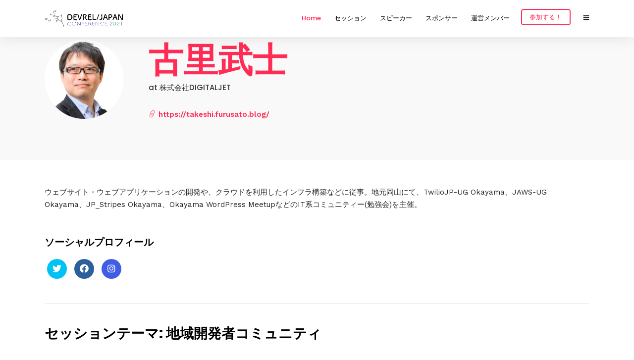

--- FILE ---
content_type: text/html; charset=utf-8
request_url: https://devrel.tokyo/japan-2021/speakers/furusato/
body_size: 6704
content:
<!DOCTYPE html>
<html lang="en-US" data-menu="leftalign">


<!-- grandconference/  22 Nov 2019 03:46:25 GMT -->
<head prefix="og: http://ogp.me/ns# fb: http://ogp.me/ns/fb# website: http://ogp.me/ns/website#">
    <title>古里武士（株式会社DIGITALJET） - DevRel/Japan CONFERENCE 2021</title>
    <meta charset="UTF-8">
    <meta name="viewport" content="width=device-width, initial-scale=1, maximum-scale=1">
    <meta name="format-detection" content="telephone=no">
    <meta property="og:url" content="https://devrel.tokyo/japan-2021/speakers/furusato/" />
    <meta property="og:site_name" content="DevRel/Japan CONFERENCE 2021" />
    <meta property="og:image" content="https://devrel.tokyo/japan-2021/assets/images/ogp/rural-community.jpg" />
    <meta property="og:type" content="website" />
    <meta property="og:title" content="古里武士（株式会社DIGITALJET） - DevRel/Japan CONFERENCE 2021" />
    <meta property="og:description" content="DevRel/Japan CONFERENCE 2021は日本唯一の日本語によるDevRelカンファレンスです。開発者向けマーケティング、 コミュニティ、開発者体験、ドキュメンテーションなどの知見が共有されます" />
    <meta name="twitter:card" content="summary_large_image" />
    <meta name="twitter:site" content="@DevRelTokyo" />
    <link rel='stylesheet' href='/japan-2021/js/plugins/revslider/public/assets/css/settings.css' type='text/css' media='all'>
<link rel='stylesheet' href='/japan-2021/css/reset.css' type='text/css' media='all'>
<link rel='stylesheet' href='/japan-2021/css/animation.css' type='text/css' media='all'>
<link rel='stylesheet' href='/japan-2021/css/ilightbox/ilightbox.css' type='text/css' media='all'>
<link rel='stylesheet' href='/japan-2021/css/jqueryui/custom.css' type='text/css' media='all'>
<link rel='stylesheet' href='/japan-2021/js/plugins/mediaelement/mediaelementplayer-legacy.min.css' type='text/css' media='all'>
<link rel='stylesheet' href='/japan-2021/js/plugins/flexslider/flexslider.css' type='text/css' media='all'>
<link rel='stylesheet' href='/japan-2021/css/tooltipster.css' type='text/css' media='all'>
<link rel='stylesheet' href='/japan-2021/css/odometer-theme-minimal.css' type='text/css' media='all'>
<link rel='stylesheet' href='/japan-2021/css/style.css' type='text/css' media='all'>
<link rel='stylesheet' href='/japan-2021/css/menus/leftalignmenu.css' type='text/css' media='all'>
<link rel="stylesheet" href="https://cdnjs.cloudflare.com/ajax/libs/font-awesome/5.15.3/css/all.min.css" integrity="sha512-iBBXm8fW90+nuLcSKlbmrPcLa0OT92xO1BIsZ+ywDWZCvqsWgccV3gFoRBv0z+8dLJgyAHIhR35VZc2oM/gI1w==" crossorigin="anonymous" referrerpolicy="no-referrer" />
<link rel='stylesheet' href='/japan-2021/css/themify-icons.css' type='text/css' media='all'>
<link rel='stylesheet' href='/japan-2021/css/grandconference_custom_css.css' type='text/css' media='all'>
<link rel='stylesheet' href='/japan-2021/css/kirki-styles.css' type='text/css' media='all'>
<link rel='stylesheet' href='/japan-2021/css/grid.css' type='text/css' media='all'>

<link rel='stylesheet' href='https://fonts.googleapis.com/css?family=Work+Sans%3A100%2C200%2C300%2Cregular%2C500%2C600%2C700%2C800%2C900%7CPoppins%3A300%2Cregular%2C500%2C600%2C700%2C900&amp;subset' type='text/css' media='all'>
<link href="https://fonts.googleapis.com/css?family=Poppins:600%2C700%2C400%2C500" rel="stylesheet" property="stylesheet" type="text/css" media="all">

<meta name="msapplication-square70x70logo" content="/japan-2021/assets/images/favicons/site-tile-70x70.png">
<meta name="msapplication-square150x150logo" content="/japan-2021/assets/images/favicons/site-tile-150x150.png">
<meta name="msapplication-wide310x150logo" content="/japan-2021/assets/images/favicons/site-tile-310x150.png">
<meta name="msapplication-square310x310logo" content="/japan-2021/assets/images/favicons/site-tile-310x310.png">
<meta name="msapplication-TileColor" content="#0078d7">
<link rel="shortcut icon" type="image/vnd.microsoft.icon" href="/japan-2021/assets/images/favicons/favicons.ico">
<link rel="icon" type="image/vnd.microsoft.icon" href="/japan-2021/assets/images/favicons/favicons.ico">
<link rel="apple-touch-icon" sizes="57x57" href="/japan-2021/assets/images/favicons/apple-touch-icon-57x57.png">
<link rel="apple-touch-icon" sizes="60x60" href="/japan-2021/assets/images/favicons/apple-touch-icon-60x60.png">
<link rel="apple-touch-icon" sizes="72x72" href="/japan-2021/assets/images/favicons/apple-touch-icon-72x72.png">
<link rel="apple-touch-icon" sizes="76x76" href="/japan-2021/assets/images/favicons/apple-touch-icon-76x76.png">
<link rel="apple-touch-icon" sizes="114x114" href="/japan-2021/assets/images/favicons/apple-touch-icon-114x114.png">
<link rel="apple-touch-icon" sizes="120x120" href="/japan-2021/assets/images/favicons/apple-touch-icon-120x120.png">
<link rel="apple-touch-icon" sizes="144x144" href="/japan-2021/assets/images/favicons/apple-touch-icon-144x144.png">
<link rel="apple-touch-icon" sizes="152x152" href="/japan-2021/assets/images/favicons/apple-touch-icon-152x152.png">
<link rel="apple-touch-icon" sizes="180x180" href="/japan-2021/assets/images/favicons/apple-touch-icon-180x180.png">
<link rel="icon" type="image/png" sizes="36x36" href="/japan-2021/assets/images/favicons/android-chrome-36x36.png">
<link rel="icon" type="image/png" sizes="48x48" href="/japan-2021/assets/images/favicons/android-chrome-48x48.png">
<link rel="icon" type="image/png" sizes="72x72" href="/japan-2021/assets/images/favicons/android-chrome-72x72.png">
<link rel="icon" type="image/png" sizes="96x96" href="/japan-2021/assets/images/favicons/android-chrome-96x96.png">
<link rel="icon" type="image/png" sizes="128x128" href="/japan-2021/assets/images/favicons/android-chrome-128x128.png">
<link rel="icon" type="image/png" sizes="144x144" href="/japan-2021/assets/images/favicons/android-chrome-144x144.png">
<link rel="icon" type="image/png" sizes="152x152" href="/japan-2021/assets/images/favicons/android-chrome-152x152.png">
<link rel="icon" type="image/png" sizes="192x192" href="/japan-2021/assets/images/favicons/android-chrome-192x192.png">
<link rel="icon" type="image/png" sizes="256x256" href="/japan-2021/assets/images/favicons/android-chrome-256x256.png">
<link rel="icon" type="image/png" sizes="384x384" href="/japan-2021/assets/images/favicons/android-chrome-384x384.png">
<link rel="icon" type="image/png" sizes="512x512" href="/japan-2021/assets/images/favicons/android-chrome-512x512.png">
<link rel="icon" type="image/png" sizes="36x36" href="/japan-2021/assets/images/favicons/icon-36x36.png">
<link rel="icon" type="image/png" sizes="48x48" href="/japan-2021/assets/images/favicons/icon-48x48.png">
<link rel="icon" type="image/png" sizes="72x72" href="/japan-2021/assets/images/favicons/icon-72x72.png">
<link rel="icon" type="image/png" sizes="96x96" href="/japan-2021/assets/images/favicons/icon-96x96.png">
<link rel="icon" type="image/png" sizes="128x128" href="/japan-2021/assets/images/favicons/icon-128x128.png">
<link rel="icon" type="image/png" sizes="144x144" href="/japan-2021/assets/images/favicons/icon-144x144.png">
<link rel="icon" type="image/png" sizes="152x152" href="/japan-2021/assets/images/favicons/icon-152x152.png">
<link rel="icon" type="image/png" sizes="160x160" href="/japan-2021/assets/images/favicons/icon-160x160.png">
<link rel="icon" type="image/png" sizes="192x192" href="/japan-2021/assets/images/favicons/icon-192x192.png">
<link rel="icon" type="image/png" sizes="196x196" href="/japan-2021/assets/images/favicons/icon-196x196.png">
<link rel="icon" type="image/png" sizes="256x256" href="/japan-2021/assets/images/favicons/icon-256x256.png">
<link rel="icon" type="image/png" sizes="384x384" href="/japan-2021/assets/images/favicons/icon-384x384.png">
<link rel="icon" type="image/png" sizes="512x512" href="/japan-2021/assets/images/favicons/icon-512x512.png">
<link rel="icon" type="image/png" sizes="16x16" href="/japan-2021/assets/images/favicons/icon-16x16.png">
<link rel="icon" type="image/png" sizes="24x24" href="/japan-2021/assets/images/favicons/icon-24x24.png">
<link rel="icon" type="image/png" sizes="32x32" href="/japan-2021/assets/images/favicons/icon-32x32.png">
<link rel="manifest" href="/japan-2021/assets/images/favicons/manifest.json">

</head>


<body class="speaker-template-default single single-speaker postid-138 woocommerce-no-js">
    <input type="hidden" id="pp_menu_layout" name="pp_menu_layout" value="leftalign">
<input type="hidden" id="pp_enable_right_click" name="pp_enable_right_click" value="0">
<input type="hidden" id="pp_enable_dragging" name="pp_enable_dragging" value="0">
<input type="hidden" id="pp_image_path" name="pp_image_path" value="upload/">
<input type="hidden" id="pp_homepage_url" name="pp_homepage_url" value="index-2.html">
<input type="hidden" id="pp_fixed_menu" name="pp_fixed_menu" value="1">
<input type="hidden" id="tg_smart_fixed_menu" name="tg_smart_fixed_menu" value="1">
<input type="hidden" id="tg_sidebar_sticky" name="tg_sidebar_sticky" value="1">
<input type="hidden" id="pp_topbar" name="pp_topbar" value="0">
<input type="hidden" id="post_client_column" name="post_client_column" value="4">
<input type="hidden" id="pp_back" name="pp_back" value="Back">
<input type="hidden" id="pp_page_title_img_blur" name="pp_page_title_img_blur" value="">
<input type="hidden" id="tg_portfolio_filterable_link" name="tg_portfolio_filterable_link" value="">
<input type="hidden" id="tg_flow_enable_reflection" name="tg_flow_enable_reflection" value="">
<input type="hidden" id="tg_lightbox_skin" name="tg_lightbox_skin" value="metro-black">
<input type="hidden" id="tg_lightbox_thumbnails" name="tg_lightbox_thumbnails" value="horizontal">
<input type="hidden" id="tg_lightbox_thumbnails_display" name="tg_lightbox_thumbnails_display" value="1">
<input type="hidden" id="tg_lightbox_opacity" name="tg_lightbox_opacity" value="0.8">
<input type="hidden" id="tg_sidemenu_overlay_effect" name="tg_sidemenu_overlay_effect" value="blur">
<input type="hidden" id="tg_cart_url" name="tg_cart_url" value="#">
<input type="hidden" id="tg_live_builder" name="tg_live_builder" value="0">
<input type="hidden" id="pp_footer_style" name="pp_footer_style" value="3">

    <div class="header_style_wrapper">
  <!-- End top bar -->

  <div class="top_bar ">
      <div class="standard_wrapper">
          <!-- Begin logo -->
          <div id="logo_wrapper">

              <div id="logo_normal" class="logo_container">
                  <div class="logo_align">
                      <a id="custom_logo" class="logo_wrapper default" href="/japan-2021/">
                        <img src="/japan-2021/assets/images/logo.png" alt="" width="158" />
                      </a>
                  </div>
              </div>

              <div id="logo_transparent" class="logo_container">
                  <div class="logo_align">
                      <a id="custom_logo_transparent" class="logo_wrapper hidden" href="/japan-2021/">
                        <img src="/japan-2021/assets/images/logo.png" alt="" width="158" />
                      </a>
                  </div>
              </div>
              <!-- End logo -->

              <div id="menu_wrapper">
                  <div id="nav_wrapper">
                      <div class="nav_wrapper_inner">
                          <div id="menu_border_wrapper">
                              <div class="menu-main-menu-container">
                                  <ul id="main_menu" class="nav">
                                    <li class="menu-item current-menu-item menu-item-has-children"><a href="./">Home</a>
                                    </li>
                                    <li class="menu-item menu-item-has-children"><a href="./#sessions">セッション</a>
                                    </li>
                                    <li class="menu-item menu-item-has-children"><a href="./#speakers">スピーカー</a>
                                    </li>
                                    <li class="menu-item menu-item-has-children"><a href="./#sponsors">スポンサー</a>
                                    </li>
                                    <li class="menu-item menu-item-has-children"><a href="./#organizers">運営メンバー</a>
                                    </li>
                                  </ul>
                              </div>
                          </div>
                      </div>

                      <!-- Begin right corner buttons -->
                      <div id="logo_right_button">

                          <a href="https://devrel.connpass.com/event/226870/" id="get_ticket" class="button ghost">参加する！</a>

                          <!-- Begin side menu -->
                          <a href="javascript:;" id="mobile_nav_icon"><span class="ti-menu"></span></a>
                          <!-- End side menu -->

                      </div>
                      <!-- End right corner buttons -->
                  </div>
                  <!-- End main nav -->
              </div>

          </div>
      </div>
  </div>
</div>

    
    <div id="page_caption" class="  ">
        <div class="page_title_wrapper">
            <div class="standard_wrapper">
                <div class="speaker_thumbnail"><img src="/japan-2021/assets/images/speakers/furusato.jpg" alt="" /></div>
                <div class="page_title_inner">
                    <div class="page_title_content">
                        <h1>古里武士</h1>
                        <div class="page_tagline">
                             at 株式会社DIGITALJET</div>
                        
                        <div class="speaker_website">
                            <a href="https://takeshi.furusato.blog/"><span class="ti-link"></span>&nbsp;https://takeshi.furusato.blog/</a>
                        </div>
                        
                    </div>
                </div>
                <br class="clear" />
            </div>
        </div>
    </div>
    <div id="page_content_wrapper">
        <div class="inner">
            <!-- Begin main content -->
            <div class="inner_wrapper">
                <div class="sidebar_content full_width">
                    <!-- Begin each post -->
                    <div id="post-138" class="post-138 speaker type-speaker status-publish has-post-thumbnail hentry">
                        <div class="post_wrapper">
                            <div class="post_content_wrapper">
                                <p>ウェブサイト・ウェブアプリケーションの開発や、クラウドを利用したインフラ構築などに従事。地元岡山にて、TwilioJP-UG Okayama、JAWS-UG Okayama、JP_Stripes Okayama、Okayama WordPress MeetupなどのIT系コミュニティー(勉強会)を主催。</p>

                                <div class="speaker_social">
                                    <h4>ソーシャルプロフィール</h4>
                                    <div class="social_wrapper shortcode">
                                        <ul>
                                            
                                                <li class="twitter">
                                                    <a title="Twitter" target="_blank" class="tooltip" href="https://twitter.com/t_furusato">
                                                        <i class="fab fa-twitter"></i>
                                                    </a>
                                                </li>
                                            
                                            
                                            <li class="facebook">
                                                <a title="Facebook" target="_blank" class="tooltip" href="https://www.facebook.com/takeshi.furusato">
                                                    <i class="fab fa-facebook"></i>
                                                </a>
                                            </li>
                                            
                                            
                                            
                                            
                                            <li class="instagram">
                                                <a title="GitHub" target="_blank" class="tooltip" href="https://www.instagram.com/takeshifurusato/">
                                                    <i class="fab fa-instagram"></i>
                                                </a>
                                            </li>
                                            
                                        </ul>
                                    </div>
                                </div>
                            </div>
                        </div>
                    </div>
                    <!-- End each post -->
                    <div class="speaker_session_wrapper themeborder">
                        <h2 class="title">セッションテーマ: 地域開発者コミュニティ</h2>
                        <h3 style="padding-top: 1em; padding-bottom: 1em;">13:00〜14:00: トラックB</h3>
                        <div class="ppb_speaker_classic one nopadding ">
  <div class="page_content_wrapper page_main_content sidebar_content full_width fixed_column">
      <div id="15738080891426664581" data-columns="4">
        
        <div class="element grid one_fourth_bg" style="text-align: center;">
  <h3>モデレーター</h3>
  
    <a class="speaker_grid_link" href="/japan-2021/speakers/hideki">
      <img src="/japan-2021/assets/images/speakers/hideki.jpg" alt="小島　英揮" />
    </a>
    <div class="speaker_info_wrapper">
        <h4>小島　英揮</h4>
        <div class="speaker_desc">Still Day One合同会社</div>
    </div>
  
</div>

        
        <div class="element grid one_fourth_bg" style="text-align: center;">
  <h3>パネリスト</h3>
  
    <a class="speaker_grid_link" href="/japan-2021/speakers/seki">
      <img src="/japan-2021/assets/images/speakers/seki.jpg" alt="関　治之" />
    </a>
    <div class="speaker_info_wrapper">
        <h4>関　治之</h4>
        <div class="speaker_desc">一般社団法人コード・フォー・ジャパン</div>
    </div>
  
</div>

        
        <div class="element grid one_fourth_bg" style="text-align: center;">
  <h3>パネリスト</h3>
  
    <a class="speaker_grid_link" href="/japan-2021/speakers/furusato">
      <img src="/japan-2021/assets/images/speakers/furusato.jpg" alt="古里武士" />
    </a>
    <div class="speaker_info_wrapper">
        <h4>古里武士</h4>
        <div class="speaker_desc">株式会社DIGITALJET</div>
    </div>
  
</div>

        
        <div class="element grid one_fourth_bg" style="text-align: center;">
  <h3>パネリスト</h3>
  
    <a class="speaker_grid_link" href="/japan-2021/speakers/banno">
      <img src="/japan-2021/assets/images/speakers/banno.jpg" alt="伴野 智樹" />
    </a>
    <div class="speaker_info_wrapper">
        <h4>伴野 智樹</h4>
        <div class="speaker_desc">一般社団法人MA</div>
    </div>
  
</div>

        
        <br class="clear" />
    </div>
  </div>
</div>

                    </div>
                </div>
            </div>
            <!-- End main content -->
        </div>
        <br class="clear" />
        <br/>
    </div>
    <div id="footer" class=" ppb_wrapper">
  <ul class="sidebar_widget three">
      <li id="text-2" class="widget widget_text">
          <div class="textwidget">
              <p><img src="/japan-2021/assets/images/logo-white.png" width="225" height="48" alt=""></p>
              <p>DevRel/Japanは日本語で実施される日本唯一のDevRelに関するカンファレンスです</p>
              <div style="margin-top:20px;">
                  <div class="social_wrapper shortcode dark">
                      <ul>
                          <li class="facebook">
                              <a target="_blank" title="Facebook" href="https://www.facebook.com/devreltokyo">
                                  <i class="fab fa-facebook-square"></i>
                              </a>
                          </li>
                          <li class="twitter"><a target="_blank" title="Twitter" href="https://twitter.com/devreltokyo"><i class="fab fa-twitter-square"></i></a></li>
                          <li class="youtube"><a target="_blank" title="Youtube" href="https://www.youtube.com/channel/UCBErlwHW1G7Q2ZjeUtvYWwg"><i class="fab fa-youtube-square"></i></a></li>
                      </ul>
                  </div>
              </div>
          </div>
      </li>
      <li id="grandconference_flickr-3" class="widget GrandConference_Flickr">
          <h2 class="widgettitle">2019年の写真</h2>
          <ul class="flickr">
              <li>
                <a target="_blank" href="https://www.flickr.com/photos/koyhoge/48813243252/in/album-72157711147151867/"><img src="/japan-2021/assets/images/2019-1.jpg" width="75" height="75"></a>
              </li>
              <li>
                  <a target="_blank" href="https://www.flickr.com/photos/koyhoge/48813261571/in/album-72157711147151867/"><img src="/japan-2021/assets/images/2019-2.jpg" width="75" height="75"></a>
              </li>
              <li>
                  <a target="_blank" href="https://www.flickr.com/photos/koyhoge/48813503931/in/album-72157711147151867/"><img src="/japan-2021/assets/images/2019-3.jpg" width="75" height="75"></a>
              </li>
              <li>
                  <a target="_blank" href="https://www.flickr.com/photos/koyhoge/48817503883/in/album-72157711147151867/"><img src="/japan-2021/assets/images/2019-4.jpg" width="75" height="75"></a>
              </li>
              <li>
                  <a target="_blank" href="https://www.flickr.com/photos/koyhoge/48823204113/in/album-72157711147151867/"><img src="/japan-2021/assets/images/2019-5.jpg" width="75" height="75"></a>
              </li>
              <li>
                  <a target="_blank" href="https://www.flickr.com/photos/koyhoge/48823273043/in/album-72157711147151867/"><img src="/japan-2021/assets/images/2019-6.jpg" width="75" height="75"></a>
              </li>
          </ul>
          <br class="clear">
      </li>
      <li id="mc4wp_form_widget-2" class="widget widget_mc4wp_form_widget">
          <!--
          <h2 class="widgettitle">Newsletter</h2>

          <form id="mc4wp-form-1" class="mc4wp-form mc4wp-form-92" method="post" data-id="92" data-name="">
              <div class="mc4wp-form-fields">
                  <p>
                      Don't miss a thing!
                      <br>Sign up to receive daily news
                  </p>

                  <input type="email" name="EMAIL" placeholder="Your email address" required="">
                  <input type="submit" value="Sign up">
              </div>
              <label style="display: none !important;">Leave this field empty if you're human:
                  <input type="text" name="_mc4wp_honeypot" value="" tabindex="-1" autocomplete="off">
              </label>

              <div class="mc4wp-response"></div>
          </form>
          -->
      </li>
  </ul>
</div>

<div class="footer_bar  ppb_wrapper ">
  <div class="footer_bar_wrapper ">
      <div id="copyright"><a href="https://devrel.tokyo">&copy; DevRel Meetup in Tokyo</a></div>
      <br class="clear">
      <a id="toTop" href="javascript:;"><i class="fa fa-angle-up"></i></a>
  </div>
</div>
</div>

<div id="side_menu_wrapper" class="overlay_background">
<a id="close_share" href="javascript:;"><span class="ti-close"></span></a>
</div>

    <script src="/japan-2021/js/jquery.js"></script>
<script src="/japan-2021/js/jquery-migrate.min.js"></script>
<script src="/japan-2021/js/plugins/revslider/public/assets/js/jquery.themepunch.tools.min.js"></script>
<script src="/japan-2021/js/plugins/revslider/public/assets/js/jquery.themepunch.revolution.min.js"></script>
<script src="/japan-2021/js/plugins/revslider/public/assets/js/extensions/revolution.extension.slideanims.min.js"></script>
<script src="/japan-2021/js/plugins/revslider/public/assets/js/extensions/revolution.extension.layeranimation.min.js"></script>
<script src="/japan-2021/js/plugins/revslider/public/assets/js/extensions/revolution.extension.kenburn.min.js"></script>
<script src="/japan-2021/js/plugins/revslider/public/assets/js/extensions/revolution.extension.navigation.min.js"></script>
<script src="/japan-2021/js/plugins/revslider/public/assets/js/extensions/revolution.extension.parallax.min.js"></script>  
<script src="/japan-2021/js/plugins/revslider/public/assets/js/extensions/revolution.extension.actions.min.js"></script> 
<script src="/japan-2021/js/plugins/revslider/public/assets/js/extensions/revolution.extension.video.min.js"></script>

<script src="/japan-2021/js/plugins/ui/core.min.js"></script>
<script src="/japan-2021/js/plugins/jquery.requestAnimationFrame.js"></script>
<script src="/japan-2021/js/plugins/ilightbox.packed.js"></script>
<script src="/japan-2021/js/plugins/jquery.easing.js"></script>
<script src="/japan-2021/js/plugins/waypoints.min.js"></script>
<script src="/japan-2021/js/plugins/jquery.isotope.js"></script>
<script src="/japan-2021/js/plugins/jquery.masory.js"></script>
<script src="/japan-2021/js/plugins/jquery.tooltipster.min.js"></script>
<script src="/japan-2021/js/plugins/jarallax.js"></script>
<script src="/japan-2021/js/plugins/jquery.sticky-kit.min.js"></script>
<script src="/japan-2021/js/plugins/jquery.stellar.min.js"></script>
<script src="/japan-2021/js/plugins/jquery.cookie.js"></script>
<script src="/japan-2021/js/plugins/imagesloaded.min.js"></script>
<script src="https://unpkg.com/masonry-layout@4/dist/masonry.pkgd.min.js"></script>
<script src="/japan-2021/js/plugins/jarallax-video.js"></script>
<script src="/japan-2021/js/plugins/jquery.cookie.js"></script>
<script src="/japan-2021/js/plugins/custom_clock.js"></script>
<script src="/japan-2021/./assets/js/ncmb.min.js"></script>
<script src="/japan-2021/./assets/js/app.js"></script>

<script>
    /* <![CDATA[ */
    var mc4wp_forms_config = [];
    /* ]]> */
</script>
<script type="text/javascript">
    function setREVStartSize(e) {
        try {
            var i = jQuery(window).width(),
                t = 9999,
                r = 0,
                n = 0,
                l = 0,
                f = 0,
                s = 0,
                h = 0;
            if (e.responsiveLevels && (jQuery.each(e.responsiveLevels, function(e, f) {
                    f > i && (t = r = f, l = e), i > f && f > r && (r = f, n = e)
                }), t > r && (l = n)), f = e.gridheight[l] || e.gridheight[0] || e.gridheight, s = e.gridwidth[l] || e.gridwidth[0] || e.gridwidth, h = i / s, h = h > 1 ? 1 : h, f = Math.round(h * f), "fullscreen" == e.sliderLayout) {
                var u = (e.c.width(), jQuery(window).height());
                if (void 0 != e.fullScreenOffsetContainer) {
                    var c = e.fullScreenOffsetContainer.split(",");
                    if (c) jQuery.each(c, function(e, i) {
                        u = jQuery(i).length > 0 ? u - jQuery(i).outerHeight(!0) : u
                    }), e.fullScreenOffset.split("%").length > 1 && void 0 != e.fullScreenOffset && e.fullScreenOffset.length > 0 ? u -= jQuery(window).height() * parseInt(e.fullScreenOffset, 0) / 100 : void 0 != e.fullScreenOffset && e.fullScreenOffset.length > 0 && (u -= parseInt(e.fullScreenOffset, 0))
                }
                f = u
            } else void 0 != e.minHeight && f < e.minHeight && (f = e.minHeight);
            e.c.closest(".rev_slider_wrapper").css({
                height: f
            })
        } catch (d) {
            console.log("Failure at Presize of Slider:" + d)
        }
    };
</script>
<script type="text/javascript">
    function revslider_showDoubleJqueryError(sliderID) {
        var errorMessage = "Revolution Slider Error: You have some jquery.js library include that comes after the revolution files js include.";
        errorMessage += "<br> This includes make eliminates the revolution slider libraries, and make it not work.";
        errorMessage += "<br><br> To fix it you can:<br>&nbsp;&nbsp;&nbsp; 1. In the Slider Settings -> Troubleshooting set option:  <strong><b>Put JS Includes To Body</b></strong> option to true.";
        errorMessage += "<br>&nbsp;&nbsp;&nbsp; 2. Find the double jquery.js include and remove it.";
        errorMessage = "<span style=\"font-size:16px;color:#BC0C06;\">" + errorMessage + "</span>";
        jQuery(sliderID).show().html(errorMessage);
    }
</script>    
<script>
    var htmlDiv = document.getElementById("rs-plugin-settings-inline-css");
    var htmlDivCss = "";
    if (htmlDiv) {
        htmlDiv.innerHTML = htmlDiv.innerHTML + htmlDivCss;
    } else {
        var htmlDiv = document.createElement("div");
        htmlDiv.innerHTML = "<style>" + htmlDivCss + "</style>";
        document.getElementsByTagName("head")[0].appendChild(htmlDiv.childNodes[0]);
    }
</script>
<script type="text/javascript">
    setREVStartSize({
        c: jQuery("#rev_slider_1_1"),
        gridwidth: [1240],
        gridheight: [800],
        sliderLayout: "fullwidth"
    });

    var revapi1,
        tpj = jQuery;

    tpj(document).ready(function() {
        if (tpj("#rev_slider_1_1").revolution == undefined) {
            revslider_showDoubleJqueryError("#rev_slider_1_1");
        } else {
            revapi1 = tpj("#rev_slider_1_1").show().revolution({
                sliderType: "standard",
                jsFileLocation: "js/plugins/revslider/public/assets/js/",
                sliderLayout: "fullwidth",
                dottedOverlay: "none",
                delay: 9000,
                navigation: {
                    onHoverStop: "off",
                },
                visibilityLevels: [1240, 1024, 778, 480],
                gridwidth: 1240,
                gridheight: 800,
                lazyType: "none",
                shadow: 0,
                spinner: "spinner3",
                stopLoop: "off",
                stopAfterLoops: -1,
                stopAtSlide: -1,
                shuffle: "off",
                autoHeight: "off",
                disableProgressBar: "on",
                hideThumbsOnMobile: "off",
                hideSliderAtLimit: 0,
                hideCaptionAtLimit: 0,
                hideAllCaptionAtLilmit: 0,
                debugMode: false,
                fallbacks: {
                    simplifyAll: "off",
                    nextSlideOnWindowFocus: "off",
                    disableFocusListener: false,
                }
            });
        }

    }); /*ready*/
</script>
<script>
    var htmlDivCss = "	#rev_slider_1_1_wrapper .tp-loader.spinner3 div { background-color: #ff2d55 !important; } ";
    var htmlDiv = document.getElementById("rs-plugin-settings-inline-css");
    if (htmlDiv) {
        htmlDiv.innerHTML = htmlDiv.innerHTML + htmlDivCss;
    } else {
        var htmlDiv = document.createElement("div");
        htmlDiv.innerHTML = "<style>" + htmlDivCss + "</style>";
        document.getElementsByTagName("head")[0].appendChild(htmlDiv.childNodes[0]);
    }
</script>

<script defer src="https://static.cloudflareinsights.com/beacon.min.js/vcd15cbe7772f49c399c6a5babf22c1241717689176015" integrity="sha512-ZpsOmlRQV6y907TI0dKBHq9Md29nnaEIPlkf84rnaERnq6zvWvPUqr2ft8M1aS28oN72PdrCzSjY4U6VaAw1EQ==" data-cf-beacon='{"version":"2024.11.0","token":"917d18fc5da74e3ba34433cd609284da","r":1,"server_timing":{"name":{"cfCacheStatus":true,"cfEdge":true,"cfExtPri":true,"cfL4":true,"cfOrigin":true,"cfSpeedBrain":true},"location_startswith":null}}' crossorigin="anonymous"></script>
</body>
</html>


--- FILE ---
content_type: text/css; charset=utf-8
request_url: https://devrel.tokyo/japan-2021/css/grandconference_custom_css.css
body_size: 1831
content:

.animated1{
	-webkit-animation-delay: 0.1s;
	-moz-animation-delay: 0.1s;
	animation-delay: 0.1s;
}
.animated2{
	-webkit-animation-delay: 0.2s;
	-moz-animation-delay: 0.2s;
	animation-delay: 0.2s;
}
.animated3{
	-webkit-animation-delay: 0.3s;
	-moz-animation-delay: 0.3s;
	animation-delay: 0.3s;
}
.animated4{
	-webkit-animation-delay: 0.4s;
	-moz-animation-delay: 0.4s;
	animation-delay: 0.4s;
}
.animated5{
	-webkit-animation-delay: 0.5s;
	-moz-animation-delay: 0.5s;
	animation-delay: 0.5s;
}
.animated6{
	-webkit-animation-delay: 0.6s;
	-moz-animation-delay: 0.6s;
	animation-delay: 0.6s;
}
.animated7{
	-webkit-animation-delay: 0.7s;
	-moz-animation-delay: 0.7s;
	animation-delay: 0.7s;
}
.animated8{
	-webkit-animation-delay: 0.8s;
	-moz-animation-delay: 0.8s;
	animation-delay: 0.8s;
}
.animated9{
	-webkit-animation-delay: 0.9s;
	-moz-animation-delay: 0.9s;
	animation-delay: 0.9s;
}
.animated10{
	-webkit-animation-delay: 1s;
	-moz-animation-delay: 1s;
	animation-delay: 1s;
}
.animated11{
	-webkit-animation-delay: 1.1s;
	-moz-animation-delay: 1.1s;
	animation-delay: 1.1s;
}
.animated12{
	-webkit-animation-delay: 1.2s;
	-moz-animation-delay: 1.2s;
	animation-delay: 1.2s;
}
.animated13{
	-webkit-animation-delay: 1.3s;
	-moz-animation-delay: 1.3s;
	animation-delay: 1.3s;
}
.animated14{
	-webkit-animation-delay: 1.4s;
	-moz-animation-delay: 1.4s;
	animation-delay: 1.4s;
}
.animated15{
	-webkit-animation-delay: 1.5s;
	-moz-animation-delay: 1.5s;
	animation-delay: 1.5s;
}
.animated16{
	-webkit-animation-delay: 1.6s;
	-moz-animation-delay: 1.6s;
	animation-delay: 1.6s;
}
.animated17{
	-webkit-animation-delay: 1.7s;
	-moz-animation-delay: 1.7s;
	animation-delay: 1.7s;
}
.animated18{
	-webkit-animation-delay: 1.8s;
	-moz-animation-delay: 1.8s;
	animation-delay: 1.8s;
}
.animated19{
	-webkit-animation-delay: 1.9s;
	-moz-animation-delay: 1.9s;
	animation-delay: 1.9s;
}
.animated20{
	-webkit-animation-delay: 2s;
	-moz-animation-delay: 2s;
	animation-delay: 2s;
}
.animated21{
	-webkit-animation-delay: 2.1s;
	-moz-animation-delay: 2.1s;
	animation-delay: 2.1s;
}
.animated22{
	-webkit-animation-delay: 2.2s;
	-moz-animation-delay: 2.2s;
	animation-delay: 2.2s;
}
.animated23{
	-webkit-animation-delay: 2.3s;
	-moz-animation-delay: 2.3s;
	animation-delay: 2.3s;
}
.animated24{
	-webkit-animation-delay: 2.4s;
	-moz-animation-delay: 2.4s;
	animation-delay: 2.4s;
}
.animated25{
	-webkit-animation-delay: 2.5s;
	-moz-animation-delay: 2.5s;
	animation-delay: 2.5s;
}
.animated26{
	-webkit-animation-delay: 2.6s;
	-moz-animation-delay: 2.6s;
	animation-delay: 2.6s;
}
.animated27{
	-webkit-animation-delay: 2.7s;
	-moz-animation-delay: 2.7s;
	animation-delay: 2.7s;
}
.animated28{
	-webkit-animation-delay: 2.8s;
	-moz-animation-delay: 2.8s;
	animation-delay: 2.8s;
}
.animated29{
	-webkit-animation-delay: 2.9s;
	-moz-animation-delay: 2.9s;
	animation-delay: 2.9s;
}
.animated30{
	-webkit-animation-delay: 3s;
	-moz-animation-delay: 3s;
	animation-delay: 3s;
}
.animated31{
	-webkit-animation-delay: 3.1s;
	-moz-animation-delay: 3.1s;
	animation-delay: 3.1s;
}
.animated32{
	-webkit-animation-delay: 3.2s;
	-moz-animation-delay: 3.2s;
	animation-delay: 3.2s;
}
.animated33{
	-webkit-animation-delay: 3.3s;
	-moz-animation-delay: 3.3s;
	animation-delay: 3.3s;
}
.animated34{
	-webkit-animation-delay: 3.4s;
	-moz-animation-delay: 3.4s;
	animation-delay: 3.4s;
}
.animated35{
	-webkit-animation-delay: 3.5s;
	-moz-animation-delay: 3.5s;
	animation-delay: 3.5s;
}
.animated36{
	-webkit-animation-delay: 3.6s;
	-moz-animation-delay: 3.6s;
	animation-delay: 3.6s;
}
.animated37{
	-webkit-animation-delay: 3.7s;
	-moz-animation-delay: 3.7s;
	animation-delay: 3.7s;
}
.animated38{
	-webkit-animation-delay: 3.8s;
	-moz-animation-delay: 3.8s;
	animation-delay: 3.8s;
}
.animated39{
	-webkit-animation-delay: 3.9s;
	-moz-animation-delay: 3.9s;
	animation-delay: 3.9s;
}
.animated40{
	-webkit-animation-delay: 4s;
	-moz-animation-delay: 4s;
	animation-delay: 4s;
}
.animated41{
	-webkit-animation-delay: 4.1s;
	-moz-animation-delay: 4.1s;
	animation-delay: 4.1s;
}
.animated42{
	-webkit-animation-delay: 4.2s;
	-moz-animation-delay: 4.2s;
	animation-delay: 4.2s;
}
.animated43{
	-webkit-animation-delay: 4.3s;
	-moz-animation-delay: 4.3s;
	animation-delay: 4.3s;
}
.animated44{
	-webkit-animation-delay: 4.4s;
	-moz-animation-delay: 4.4s;
	animation-delay: 4.4s;
}
.animated45{
	-webkit-animation-delay: 4.5s;
	-moz-animation-delay: 4.5s;
	animation-delay: 4.5s;
}
.animated46{
	-webkit-animation-delay: 4.6s;
	-moz-animation-delay: 4.6s;
	animation-delay: 4.6s;
}
.animated47{
	-webkit-animation-delay: 4.7s;
	-moz-animation-delay: 4.7s;
	animation-delay: 4.7s;
}
.animated48{
	-webkit-animation-delay: 4.8s;
	-moz-animation-delay: 4.8s;
	animation-delay: 4.8s;
}
.animated49{
	-webkit-animation-delay: 4.9s;
	-moz-animation-delay: 4.9s;
	animation-delay: 4.9s;
}
.animated50{
	-webkit-animation-delay: 5s;
	-moz-animation-delay: 5s;
	animation-delay: 5s;
}

.portfolio_nav { display:none; }
.top_bar.fixed
{
	position: fixed;
	animation-name: slideDown;
	-webkit-animation-name: slideDown;	
	animation-duration: 0.5s;	
	-webkit-animation-duration: 0.5s;
	z-index: 999;
	visibility: visible !important;
	top: 0px;
}

.top_bar.fixed #menu_wrapper div .nav
{
	margin-top: 16px;
}

.top_bar.fixed #searchform
{
	margin-top: 8px;
}

.top_bar.fixed .header_cart_wrapper
{
	margin-top: 21px;
}

.top_bar.fixed #menu_wrapper div .nav > li > a
{
	padding-bottom: 24px;
}

.top_bar.fixed .logo_wrapper img
{
	max-height: 40px;
	width: auto;
}
#wrapper
{
	overflow-x: hidden;
}
.mobile_menu_wrapper
{
    overflow: auto;
}
body.js_nav .mobile_menu_wrapper 
{
    display: block;
}
.gallery_type, .portfolio_type
{
	opacity: 1;
}
#searchform input[type=text]
{
	width: 75%;
}
.woocommerce .logo_wrapper img
{
	max-width: 50%;
}

#option_btn
{
	position: fixed;
	top: 150px;
	right: -2px;
	cursor:pointer;
	z-index: 9;
	background: #fff;
	border-right: 0;
	width: 40px;
	height: 155px;
	text-align: center;
	border-radius: 5px 0px 0px 5px;
	box-shadow: 0 3px 15px rgba(0, 0, 0, 0.1);
}

#option_btn span
{
	font-size: 15px;
	line-height: 31px;
	color: #000;
}

#option_wrapper
{
	position: fixed;
	top: 0;
	right:-401px;
	width: 400px;
	background: #fff;
	z-index: 99999;
	font-size: 13px;
	box-shadow: -1px 1px 10px rgba(0, 0, 0, 0.1);
	overflow: auto;
	height: 100%;
}

#option_wrapper:hover
{
	overflow-y: auto;
}

#option_wrapper h6.demo_title
{
	font-size: 15px;
	font-weight: 600;
	letter-spacing: 0;
}

.demo_color_list
{
	list-style: none;
	display: block;
	margin: 30px 0 10px 0;
}

.demo_color_list > li
{
	display: inline-block;
	position: relative;
	width: 20%;
	height: auto;
	overflow: hidden;
	cursor: pointer;
	padding: 0;
	box-sizing: border-box;
	text-align: center;
	font-size: 11px;
	margin-bottom: 15px;
}

.demo_color_list > li .item_content_wrapper
{1
	width: 100%;
}

.demo_color_list > li .item_content_wrapper .item_content
{
	width: 100%;
	box-sizing: border-box;
}

.demo_color_list > li .item_content_wrapper .item_content .item_thumb
{
	width: 30px;
	height: 30px;
	position: relative;
	line-height: 0;
	border-radius: 250px;
	margin: auto;
}

.demo_list
{
	list-style: none;
	display: block;
	float: left;
	margin: 30px 0 30px 0;
}

.demo_list li
{
	display: block;
	float: left;
	position: relative;
	margin-bottom: 15px;
	margin-right: 14px;
	width: calc(50% - 7px);
	overflow: hidden;
	line-height: 0;
}

.demo_list li:nth-child(2n)
{
	margin-right: 0;
}

.demo_list li img
{
	max-width: 100%;
	height: auto;
	line-height: 0;
}

.demo_list li:hover img:not(.no_blur)
{
	-webkit-transition: all 0.2s ease-in-out;
	-moz-transition: all 0.2s ease-in-out;
	-o-transition: all 0.2s ease-in-out;
	-ms-transition: all 0.2s ease-in-out;
	transition: all 0.2s ease-in-out;
	-webkit-filter: blur(2px);
	filter: blur(2px);
	-moz-filter: blur(2px);
}

.demo_list li:hover .demo_thumb_hover_wrapper 
{
	opacity: 1;
}

.demo_thumb_hover_wrapper 
{
	background-color: rgba(0, 0, 0, 0.5);
	height: 100%;
	left: 0;
	opacity: 0;
	overflow: hidden;
	position: absolute;
	top: 0;
	transition: opacity 0.4s ease-in-out;
	-o-transition: opacity 0.4s ease-in-out;
	-ms-transition: opacity 0.4s ease-in-out;
	-moz-transition: opacity 0.4s ease-in-out;
	-webkit-transition: opacity 0.4s ease-in-out;
	visibility: visible;
	width: 100%;
	line-height: normal;
}

.demo_thumb_hover_inner
{
	display: table;
	height: 100%;
	width: 100%;
	text-align: center;
	vertical-align: middle;
}

.demo_thumb_desc
{
	display: table-cell;
	height: 100%;
	text-align: center;
	vertical-align: middle;
	width: 100%;
	padding: 0 10% 0 10%;
	box-sizing: border-box;
}

.demo_thumb_hover_inner h6
{
	color: #fff !important;
	line-height: 20px;
	font-size: 12px;
	letter-spacing: 0;
}

.demo_thumb_desc .button.white
{
	margin-top: 5px;
	font-size: 12px !important;
	padding: .4em 2.5em .4em 2.5em;
}

.demo_thumb_desc .button.white:hover
{
	background: #fff !important;
	color: #000 !important;
	border-color: #fff !important;
}

#option_wrapper .inner
{
	padding: 40px 20px 40px 20px;
	box-sizing: border-box;
}

body.admin-bar #option_wrapper .inner
{
	padding-top: 70px;
}

#option_wrapper .demo_desc
{
	box-sizing: border-box;
	margin-top: 10px;
	padding: 0 10px 0 10px;
	font-size: 12px;
	opacity: 0.7;
}

.demotip
{
	display: block;
}

@media only screen and (max-width: 768px) {
	html[data-menu=leftmenu] .mobile_menu_wrapper
	{
		right: 0;
		left: initial;
		
		-webkit-transform: translate(360px, 0px);
		-ms-transform: translate(360px, 0px);
		transform: translate(360px, 0px);
		-o-transform: translate(360px, 0px);
	}
}


body.postid-6282 .three_cols.gallery .element img, body.page-id-6352 .three_cols.gallery .element img
{
	-webkit-filter: grayscale(100%);
	filter: grayscale(100%);
}
body.postid-6282 .three_cols.gallery .element a:hover img, body.page-id-6352 .three_cols.gallery .element a:hover img
{
	-webkit-filter: grayscale(0%);
	filter: grayscale(0%);
}

#sub_menu .sub-menu li a
{
	font-size: 22px;
	line-height: 2em;
}

body .mobile_menu_wrapper
{
	background: rgba(255, 255, 255, 0.85);
}

.mobile_menu_wrapper
{
	right: -10px;
	left: auto;
	-webkit-transform: translate(100%, 0px);
	-moz-transform: translate(100%, 0px);
	transform: translate(100%, 0px);
}

body.js_nav .mobile_menu_wrapper, html[data-menu=leftmenu] body.js_nav .mobile_menu_wrapper
{
	-webkit-transform: translate(calc(100% -360px), 0px);
	-ms-transform: translate(calc(100% - 360px), 0px);
	transform: translate(calc(100% - 360px), 0px);
	right: 0;
	left: auto;
}

@media only screen and (max-width: 767px) {
	body.js_nav .mobile_menu_wrapper, html[data-menu=leftmenu] body.js_nav .mobile_menu_wrapper
	{
		-webkit-transform: translate(calc(100% - 270px), 0px);
		-ms-transform: translate(calc(100% - 270px), 0px);
		transform: translate(calc(100% - 270px), 0px);
	}
}

@media only screen and (min-width: 960px)
{
	.top_bar.scroll
	{
		-webkit-transform: translateY(-100px);
	    -moz-transform: translateY(-100px);
	    -o-transform: translateY(-100px);
	    -ms-transform: translateY(-100px);
	    transform: translateY(-100px);
	    opacity: 0;
	}
	.top_bar.scroll.scroll_up
	{
		-webkit-transform: translateY(00px);
	    -moz-transform: translateY(0px);
	    -o-transform: translateY(0px);
	    -ms-transform: translateY(0px);
	    transform: translateY(0px);
	    opacity: 1;
	}
	.header_style_wrapper
	{
	    -webkit-transition: opacity 0.5s;
	    -moz-transition: opacity 0.5s;
	    transition: opacity 0.5s;
	}
	.header_style_wrapper.scroll_down
	{
		opacity: 0;
		z-index: 0;
	}
	
	.header_style_wrapper.scroll_up
	{
		opacity: 1;
	}
}



body.tg_boxed
{
	background-image: url('../wp-content/uploads/2017/02/30504391022_367f5f7967_o.html');
}
.frame_top, .frame_bottom, .frame_left, .frame_right
{
	background: #FF2D55;
}

#page_caption.hasbg .page_title_wrapper .page_title_inner
{
 width: 80%; 
}

.one
{
  overflow-y: hidden; 
}

#close_mobile_menu.open
{
   z-index: 1; 
}

#mobile_menu_close
{
   z-index: 2; 
}

#page_content_wrapper .posts.blog li a, .page_content_wrapper .posts.blog li a, #footer ul.sidebar_widget li ul.posts.blog li a
{
 font-weight: 700;
  letter-spacing: 0;
}

.fullscreen_share_content .page_tagline
{
  text-align: center; 
}





--- FILE ---
content_type: application/javascript
request_url: https://devrel.tokyo/japan-2021/js/plugins/custom_clock.js
body_size: -455
content:
var grid = jQuery('.15735685156033855').masonry({
  itemSelector: '.scheduleday_wrapper',
  gutter: 20
});


--- FILE ---
content_type: application/javascript
request_url: https://devrel.tokyo/japan-2021/js/plugins/revslider/public/assets/js/extensions/revolution.extension.slideanims.min.js
body_size: 6591
content:
/************************************************
 * REVOLUTION 5.4.6.4 EXTENSION - SLIDE ANIMATIONS
 * @version: 1.8 (17.05.2017)
 * @requires jquery.themepunch.revolution.js
 * @author ThemePunch
************************************************/
!function(a){"use strict";var b=jQuery.fn.revolution,c={alias:"SlideAnimations Min JS",name:"revolution.extensions.slideanims.min.js",min_core:"5.4.5",version:"1.8"};jQuery.extend(!0,b,{animateSlide:function(a,d,e,f,h,i,j,k){return"stop"===b.compare_version(c).check?k:g(a,d,e,f,h,i,j,k)}});var d=function(a,c,d,e){var f=a,g=f.find(".defaultimg"),h=g.data("mediafilter"),i=f.data("zoomstart"),j=f.data("rotationstart");void 0!=g.data("currotate")&&(j=g.data("currotate")),void 0!=g.data("curscale")&&"box"==e?i=100*g.data("curscale"):void 0!=g.data("curscale")&&(i=g.data("curscale")),b.slotSize(g,c);var k=g.attr("src"),l=g.data("bgcolor"),m=c.width,n=c.height,o=g.data("fxof"),p=0;void 0===l&&(l=g.css("backgroundColor")),"on"==c.autoHeight&&(n=c.c.height()),void 0==o&&(o=0);var q=0,r=g.data("bgfit"),s=g.data("bgrepeat"),t=g.data("bgposition");void 0==r&&(r="cover"),void 0==s&&(s="no-repeat"),void 0==t&&(t="center center");var u="";switch(u=void 0!==l&&l.indexOf("gradient")>=0?"background:"+l:"background-color:"+l+";background-image:url("+k+");background-repeat:"+s+";background-size:"+r+";background-position:"+t,e){case"box":for(var v=0,w=0,x=0;x<c.slots;x++){w=0;for(var y=0;y<c.slots;y++)f.append('<div class="slot" style="position:absolute;top:'+(p+w)+"px;left:"+(o+v)+"px;width:"+c.slotw+"px;height:"+c.sloth+'px;overflow:hidden;"><div class="slotslide '+h+'" data-x="'+v+'" data-y="'+w+'" style="position:absolute;top:0px;left:0px;width:'+c.slotw+"px;height:"+c.sloth+'px;overflow:hidden;"><div style="position:absolute;top:'+(0-w)+"px;left:"+(0-v)+"px;width:"+m+"px;height:"+n+"px;"+u+';"></div></div></div>'),w+=c.sloth,void 0!=i&&void 0!=j&&punchgs.TweenLite.set(f.find(".slot").last(),{rotationZ:j});v+=c.slotw}break;case"vertical":case"horizontal":if("horizontal"==e){if(!d)var q=0-c.slotw;for(var y=0;y<c.slots;y++)f.append('<div class="slot" style="position:absolute;top:'+(0+p)+"px;left:"+(o+y*c.slotw)+"px;overflow:hidden;width:"+(c.slotw+.3)+"px;height:"+n+'px"><div class="slotslide '+h+'" style="position:absolute;top:0px;left:'+q+"px;width:"+(c.slotw+.6)+"px;height:"+n+'px;overflow:hidden;"><div style="position:absolute;top:0px;left:'+(0-y*c.slotw)+"px;width:"+m+"px;height:"+n+"px;"+u+';"></div></div></div>'),void 0!=i&&void 0!=j&&punchgs.TweenLite.set(f.find(".slot").last(),{rotationZ:j})}else{if(!d)var q=0-c.sloth;for(var y=0;y<c.slots+2;y++)f.append('<div class="slot" style="position:absolute;top:'+(p+y*c.sloth)+"px;left:"+o+"px;overflow:hidden;width:"+m+"px;height:"+c.sloth+'px"><div class="slotslide '+h+'" style="position:absolute;top:'+q+"px;left:0px;width:"+m+"px;height:"+c.sloth+'px;overflow:hidden;"><div style="position:absolute;top:'+(0-y*c.sloth)+"px;left:0px;width:"+m+"px;height:"+n+"px;"+u+';"></div></div></div>'),void 0!=i&&void 0!=j&&punchgs.TweenLite.set(f.find(".slot").last(),{rotationZ:j})}}},e=function(a,b,c,d){function y(){jQuery.each(v,function(a,c){c[0]!=b&&c[8]!=b||(q=c[1],r=c[2],s=t),t+=1})}var e=a[0].opt,f=punchgs.Power1.easeIn,g=punchgs.Power1.easeOut,h=punchgs.Power1.easeInOut,i=punchgs.Power2.easeIn,j=punchgs.Power2.easeOut,k=punchgs.Power2.easeInOut,m=(punchgs.Power3.easeIn,punchgs.Power3.easeOut),n=punchgs.Power3.easeInOut,o=[0,1,2,3,4,5,6,7,8,9,10,11,12,13,14,15,28,29,30,31,32,33,34,35,36,37,38,39,40,41,42,43,44,45],p=[16,17,18,19,20,21,22,23,24,25,27],q=0,r=1,s=0,t=0,v=(new Array,[["boxslide",0,1,10,0,"box",!1,null,0,g,g,500,6],["boxfade",1,0,10,0,"box",!1,null,1,h,h,700,5],["slotslide-horizontal",2,0,0,200,"horizontal",!0,!1,2,k,k,700,3],["slotslide-vertical",3,0,0,200,"vertical",!0,!1,3,k,k,700,3],["curtain-1",4,3,0,0,"horizontal",!0,!0,4,g,g,300,5],["curtain-2",5,3,0,0,"horizontal",!0,!0,5,g,g,300,5],["curtain-3",6,3,25,0,"horizontal",!0,!0,6,g,g,300,5],["slotzoom-horizontal",7,0,0,400,"horizontal",!0,!0,7,g,g,300,7],["slotzoom-vertical",8,0,0,0,"vertical",!0,!0,8,j,j,500,8],["slotfade-horizontal",9,0,0,1e3,"horizontal",!0,null,9,j,j,2e3,10],["slotfade-vertical",10,0,0,1e3,"vertical",!0,null,10,j,j,2e3,10],["fade",11,0,1,300,"horizontal",!0,null,11,k,k,1e3,1],["crossfade",11,1,1,300,"horizontal",!0,null,11,k,k,1e3,1],["fadethroughdark",11,2,1,300,"horizontal",!0,null,11,k,k,1e3,1],["fadethroughlight",11,3,1,300,"horizontal",!0,null,11,k,k,1e3,1],["fadethroughtransparent",11,4,1,300,"horizontal",!0,null,11,k,k,1e3,1],["slideleft",12,0,1,0,"horizontal",!0,!0,12,n,n,1e3,1],["slideup",13,0,1,0,"horizontal",!0,!0,13,n,n,1e3,1],["slidedown",14,0,1,0,"horizontal",!0,!0,14,n,n,1e3,1],["slideright",15,0,1,0,"horizontal",!0,!0,15,n,n,1e3,1],["slideoverleft",12,7,1,0,"horizontal",!0,!0,12,n,n,1e3,1],["slideoverup",13,7,1,0,"horizontal",!0,!0,13,n,n,1e3,1],["slideoverdown",14,7,1,0,"horizontal",!0,!0,14,n,n,1e3,1],["slideoverright",15,7,1,0,"horizontal",!0,!0,15,n,n,1e3,1],["slideremoveleft",12,8,1,0,"horizontal",!0,!0,12,n,n,1e3,1],["slideremoveup",13,8,1,0,"horizontal",!0,!0,13,n,n,1e3,1],["slideremovedown",14,8,1,0,"horizontal",!0,!0,14,n,n,1e3,1],["slideremoveright",15,8,1,0,"horizontal",!0,!0,15,n,n,1e3,1],["papercut",16,0,0,600,"",null,null,16,n,n,1e3,2],["3dcurtain-horizontal",17,0,20,100,"vertical",!1,!0,17,h,h,500,7],["3dcurtain-vertical",18,0,10,100,"horizontal",!1,!0,18,h,h,500,5],["cubic",19,0,20,600,"horizontal",!1,!0,19,n,n,500,1],["cube",19,0,20,600,"horizontal",!1,!0,20,n,n,500,1],["flyin",20,0,4,600,"vertical",!1,!0,21,m,n,500,1],["turnoff",21,0,1,500,"horizontal",!1,!0,22,n,n,500,1],["incube",22,0,20,200,"horizontal",!1,!0,23,k,k,500,1],["cubic-horizontal",23,0,20,500,"vertical",!1,!0,24,j,j,500,1],["cube-horizontal",23,0,20,500,"vertical",!1,!0,25,j,j,500,1],["incube-horizontal",24,0,20,500,"vertical",!1,!0,26,k,k,500,1],["turnoff-vertical",25,0,1,200,"horizontal",!1,!0,27,k,k,500,1],["fadefromright",12,1,1,0,"horizontal",!0,!0,28,k,k,1e3,1],["fadefromleft",15,1,1,0,"horizontal",!0,!0,29,k,k,1e3,1],["fadefromtop",14,1,1,0,"horizontal",!0,!0,30,k,k,1e3,1],["fadefrombottom",13,1,1,0,"horizontal",!0,!0,31,k,k,1e3,1],["fadetoleftfadefromright",12,2,1,0,"horizontal",!0,!0,32,k,k,1e3,1],["fadetorightfadefromleft",15,2,1,0,"horizontal",!0,!0,33,k,k,1e3,1],["fadetobottomfadefromtop",14,2,1,0,"horizontal",!0,!0,34,k,k,1e3,1],["fadetotopfadefrombottom",13,2,1,0,"horizontal",!0,!0,35,k,k,1e3,1],["parallaxtoright",15,3,1,0,"horizontal",!0,!0,36,k,i,1500,1],["parallaxtoleft",12,3,1,0,"horizontal",!0,!0,37,k,i,1500,1],["parallaxtotop",14,3,1,0,"horizontal",!0,!0,38,k,f,1500,1],["parallaxtobottom",13,3,1,0,"horizontal",!0,!0,39,k,f,1500,1],["scaledownfromright",12,4,1,0,"horizontal",!0,!0,40,k,i,1e3,1],["scaledownfromleft",15,4,1,0,"horizontal",!0,!0,41,k,i,1e3,1],["scaledownfromtop",14,4,1,0,"horizontal",!0,!0,42,k,i,1e3,1],["scaledownfrombottom",13,4,1,0,"horizontal",!0,!0,43,k,i,1e3,1],["zoomout",13,5,1,0,"horizontal",!0,!0,44,k,i,1e3,1],["zoomin",13,6,1,0,"horizontal",!0,!0,45,k,i,1e3,1],["slidingoverlayup",27,0,1,0,"horizontal",!0,!0,47,h,g,2e3,1],["slidingoverlaydown",28,0,1,0,"horizontal",!0,!0,48,h,g,2e3,1],["slidingoverlayright",30,0,1,0,"horizontal",!0,!0,49,h,g,2e3,1],["slidingoverlayleft",29,0,1,0,"horizontal",!0,!0,50,h,g,2e3,1],["parallaxcirclesup",31,0,1,0,"horizontal",!0,!0,51,k,f,1500,1],["parallaxcirclesdown",32,0,1,0,"horizontal",!0,!0,52,k,f,1500,1],["parallaxcirclesright",33,0,1,0,"horizontal",!0,!0,53,k,f,1500,1],["parallaxcirclesleft",34,0,1,0,"horizontal",!0,!0,54,k,f,1500,1],["notransition",26,0,1,0,"horizontal",!0,null,46,k,i,1e3,1],["parallaxright",15,3,1,0,"horizontal",!0,!0,55,k,i,1500,1],["parallaxleft",12,3,1,0,"horizontal",!0,!0,56,k,i,1500,1],["parallaxup",14,3,1,0,"horizontal",!0,!0,57,k,f,1500,1],["parallaxdown",13,3,1,0,"horizontal",!0,!0,58,k,f,1500,1],["grayscale",11,5,1,300,"horizontal",!0,null,11,k,k,1e3,1],["grayscalecross",11,6,1,300,"horizontal",!0,null,11,k,k,1e3,1],["brightness",11,7,1,300,"horizontal",!0,null,11,k,k,1e3,1],["brightnesscross",11,8,1,300,"horizontal",!0,null,11,k,k,1e3,1],["blurlight",11,9,1,300,"horizontal",!0,null,11,k,k,1e3,1],["blurlightcross",11,10,1,300,"horizontal",!0,null,11,k,k,1e3,1],["blurstrong",11,9,1,300,"horizontal",!0,null,11,k,k,1e3,1],["blurstrongcross",11,10,1,300,"horizontal",!0,null,11,k,k,1e3,1]]);e.duringslidechange=!0,e.testanims=!1,1==e.testanims&&(e.nexttesttransform=void 0===e.nexttesttransform?34:e.nexttesttransform+1,e.nexttesttransform=e.nexttesttransform>70?0:e.nexttesttransform,b=v[e.nexttesttransform][0],console.log(b+"  "+e.nexttesttransform+"  "+v[e.nexttesttransform][1]+"  "+v[e.nexttesttransform][2])),jQuery.each(["parallaxcircles","slidingoverlay","slide","slideover","slideremove","parallax","parralaxto"],function(a,c){b==c+"horizontal"&&(b=1!=d?c+"left":c+"right"),b==c+"vertical"&&(b=1!=d?c+"up":c+"down")}),"random"==b&&(b=Math.round(Math.random()*v.length-1))>v.length-1&&(b=v.length-1),"random-static"==b&&(b=Math.round(Math.random()*o.length-1),b>o.length-1&&(b=o.length-1),b=o[b]),"random-premium"==b&&(b=Math.round(Math.random()*p.length-1),b>p.length-1&&(b=p.length-1),b=p[b]);var w=[12,13,14,15,16,28,29,30,31,32,33,34,35,36,37,38,39,40,41,42,43,44,45];if(1==e.isJoomla&&void 0!=window.MooTools&&-1!=w.indexOf(b)){var x=Math.round(Math.random()*(p.length-2))+1;x>p.length-1&&(x=p.length-1),0==x&&(x=1),b=p[x]}y(),q>30&&(q=30),q<0&&(q=0);var z=new Object;return z.nexttrans=q,z.STA=v[s],z.specials=r,z},f=function(a,b){return void 0==b||jQuery.isNumeric(a)?a:void 0==a?a:a.split(",")[b]},g=function(a,b,c,g,h,i,j,k){function V(a,b,c,d,e){var f=a.find(".slot"),g=6,h=[2,1.2,.9,.7,.55,.42],j=a.width(),l=a.height();f.wrap('<div class="slot-circle-wrapper" style="overflow:hidden;position:absolute;border:1px solid #fff"></div>');for(var n=0;n<g;n++)f.parent().clone(!1).appendTo(i);a.find(".slot-circle-wrapper").each(function(a){if(a<g){var d=jQuery(this),f=d.find(".slot"),i=j>l?h[a]*j:h[a]*l,m=i,n=m/2-j/2+0,o=i/2-l/2+0,p=0!=a?"50%":"0",q=l/2-i/2,r=33==c?j/2-m/2:34==c?j-m:j/2-m/2,s={scale:1,transformOrigo:"50% 50%",width:m+"px",height:i+"px",top:q+"px",left:r+"px",borderRadius:p},t={scale:1,top:l/2-i/2,left:j/2-m/2,ease:e},u=o,v=33==c?n:34==c?n+j/2:n,w={width:j,height:l,autoAlpha:1,top:u+"px",position:"absolute",left:v+"px"},x={top:o+"px",left:n+"px",ease:e},y=b,z=0;k.add(punchgs.TweenLite.fromTo(d,y,s,t),z),k.add(punchgs.TweenLite.fromTo(f,y,w,x),z),k.add(punchgs.TweenLite.fromTo(d,.001,{autoAlpha:0},{autoAlpha:1}),0)}})}var l=c[0].opt,m=h.index(),n=g.index(),o=n<m?1:0;"arrow"==l.sc_indicator&&(o=l.sc_indicator_dir);var p=e(c,b,i,o),q=p.STA,r=p.specials,a=p.nexttrans;"on"==i.data("kenburns")&&(a=11);var s=g.data("nexttransid")||0,t=f(g.data("masterspeed"),s);t="default"===t?q[11]:"random"===t?Math.round(1e3*Math.random()+300):void 0!=t?parseInt(t,0):q[11],t=t>l.delay?l.delay:t,t+=q[4],l.slots=f(g.data("slotamount"),s),l.slots=void 0==l.slots||"default"==l.slots?q[12]:"random"==l.slots?Math.round(12*Math.random()+4):l.slots,l.slots=l.slots<1?"boxslide"==b?Math.round(6*Math.random()+3):"flyin"==b?Math.round(4*Math.random()+1):l.slots:l.slots,l.slots=(4==a||5==a||6==a)&&l.slots<3?3:l.slots,l.slots=0!=q[3]?Math.min(l.slots,q[3]):l.slots,l.slots=9==a?l.width/l.slots:10==a?l.height/l.slots:l.slots,l.rotate=f(g.data("rotate"),s),l.rotate=void 0==l.rotate||"default"==l.rotate?0:999==l.rotate||"random"==l.rotate?Math.round(360*Math.random()):l.rotate,l.rotate=l.ie||l.ie9?0:l.rotate,11!=a&&(null!=q[7]&&d(j,l,q[7],q[5]),null!=q[6]&&d(i,l,q[6],q[5])),k.add(punchgs.TweenLite.set(i.find(".defaultvid"),{y:0,x:0,top:0,left:0,scale:1}),0),k.add(punchgs.TweenLite.set(j.find(".defaultvid"),{y:0,x:0,top:0,left:0,scale:1}),0),k.add(punchgs.TweenLite.set(i.find(".defaultvid"),{y:"+0%",x:"+0%"}),0),k.add(punchgs.TweenLite.set(j.find(".defaultvid"),{y:"+0%",x:"+0%"}),0),k.add(punchgs.TweenLite.set(i,{autoAlpha:1,y:"+0%",x:"+0%"}),0),k.add(punchgs.TweenLite.set(j,{autoAlpha:1,y:"+0%",x:"+0%"}),0),k.add(punchgs.TweenLite.set(i.parent(),{backgroundColor:"transparent"}),0),k.add(punchgs.TweenLite.set(j.parent(),{backgroundColor:"transparent"}),0);var u=f(g.data("easein"),s),v=f(g.data("easeout"),s);if(u="default"===u?q[9]||punchgs.Power2.easeInOut:u||q[9]||punchgs.Power2.easeInOut,v="default"===v?q[10]||punchgs.Power2.easeInOut:v||q[10]||punchgs.Power2.easeInOut,0==a){var w=Math.ceil(l.height/l.sloth),x=0;i.find(".slotslide").each(function(a){var b=jQuery(this);x+=1,x==w&&(x=0),k.add(punchgs.TweenLite.from(b,t/600,{opacity:0,top:0-l.sloth,left:0-l.slotw,rotation:l.rotate,force3D:"auto",ease:u}),(15*a+30*x)/1500)})}if(1==a){var y,z=0;i.find(".slotslide").each(function(a){var b=jQuery(this),c=Math.random()*t+300,d=500*Math.random()+200;c+d>y&&(y=d+d,z=a),k.add(punchgs.TweenLite.from(b,c/1e3,{autoAlpha:0,force3D:"auto",rotation:l.rotate,ease:u}),d/1e3)})}if(2==a){var A=new punchgs.TimelineLite;j.find(".slotslide").each(function(){var a=jQuery(this);A.add(punchgs.TweenLite.to(a,t/1e3,{left:l.slotw,ease:u,force3D:"auto",rotation:0-l.rotate}),0),k.add(A,0)}),i.find(".slotslide").each(function(){var a=jQuery(this);A.add(punchgs.TweenLite.from(a,t/1e3,{left:0-l.slotw,ease:u,force3D:"auto",rotation:l.rotate}),0),k.add(A,0)})}if(3==a){var A=new punchgs.TimelineLite;j.find(".slotslide").each(function(){var a=jQuery(this);A.add(punchgs.TweenLite.to(a,t/1e3,{top:l.sloth,ease:u,rotation:l.rotate,force3D:"auto",transformPerspective:600}),0),k.add(A,0)}),i.find(".slotslide").each(function(){var a=jQuery(this);A.add(punchgs.TweenLite.from(a,t/1e3,{top:0-l.sloth,rotation:l.rotate,ease:v,force3D:"auto",transformPerspective:600}),0),k.add(A,0)})}if(4==a||5==a){setTimeout(function(){j.find(".defaultimg").css({opacity:0})},100);var B=t/1e3,A=new punchgs.TimelineLite;j.find(".slotslide").each(function(b){var c=jQuery(this),d=b*B/l.slots;5==a&&(d=(l.slots-b-1)*B/l.slots/1.5),A.add(punchgs.TweenLite.to(c,3*B,{transformPerspective:600,force3D:"auto",top:0+l.height,opacity:.5,rotation:l.rotate,ease:u,delay:d}),0),k.add(A,0)}),i.find(".slotslide").each(function(b){var c=jQuery(this),d=b*B/l.slots;5==a&&(d=(l.slots-b-1)*B/l.slots/1.5),A.add(punchgs.TweenLite.from(c,3*B,{top:0-l.height,opacity:.5,rotation:l.rotate,force3D:"auto",ease:punchgs.eo,delay:d}),0),k.add(A,0)})}if(6==a){l.slots<2&&(l.slots=2),l.slots%2&&(l.slots=l.slots+1);var A=new punchgs.TimelineLite;setTimeout(function(){j.find(".defaultimg").css({opacity:0})},100),j.find(".slotslide").each(function(a){var b=jQuery(this);if(a+1<l.slots/2)var c=90*(a+2);else var c=90*(2+l.slots-a);A.add(punchgs.TweenLite.to(b,(t+c)/1e3,{top:0+l.height,opacity:1,force3D:"auto",rotation:l.rotate,ease:u}),0),k.add(A,0)}),i.find(".slotslide").each(function(a){var b=jQuery(this);if(a+1<l.slots/2)var c=90*(a+2);else var c=90*(2+l.slots-a);A.add(punchgs.TweenLite.from(b,(t+c)/1e3,{top:0-l.height,opacity:1,force3D:"auto",rotation:l.rotate,ease:v}),0),k.add(A,0)})}if(7==a){t*=2,t>l.delay&&(t=l.delay);var A=new punchgs.TimelineLite;setTimeout(function(){j.find(".defaultimg").css({opacity:0})},100),j.find(".slotslide").each(function(){var a=jQuery(this).find("div");A.add(punchgs.TweenLite.to(a,t/1e3,{left:0-l.slotw/2+"px",top:0-l.height/2+"px",width:2*l.slotw+"px",height:2*l.height+"px",opacity:0,rotation:l.rotate,force3D:"auto",ease:u}),0),k.add(A,0)}),i.find(".slotslide").each(function(a){var b=jQuery(this).find("div");A.add(punchgs.TweenLite.fromTo(b,t/1e3,{left:0,top:0,opacity:0,transformPerspective:600},{left:0-a*l.slotw+"px",ease:v,force3D:"auto",top:"0px",width:l.width,height:l.height,opacity:1,rotation:0,delay:.1}),0),k.add(A,0)})}if(8==a){t*=3,t>l.delay&&(t=l.delay);var A=new punchgs.TimelineLite;j.find(".slotslide").each(function(){var a=jQuery(this).find("div");A.add(punchgs.TweenLite.to(a,t/1e3,{left:0-l.width/2+"px",top:0-l.sloth/2+"px",width:2*l.width+"px",height:2*l.sloth+"px",force3D:"auto",ease:u,opacity:0,rotation:l.rotate}),0),k.add(A,0)}),i.find(".slotslide").each(function(a){var b=jQuery(this).find("div");A.add(punchgs.TweenLite.fromTo(b,t/1e3,{left:0,top:0,opacity:0,force3D:"auto"},{left:"0px",top:0-a*l.sloth+"px",width:i.find(".defaultimg").data("neww")+"px",height:i.find(".defaultimg").data("newh")+"px",opacity:1,ease:v,rotation:0}),0),k.add(A,0)})}if(9==a||10==a){var D=0;i.find(".slotslide").each(function(a){var b=jQuery(this);D++,k.add(punchgs.TweenLite.fromTo(b,t/2e3,{autoAlpha:0,force3D:"auto",transformPerspective:600},{autoAlpha:1,ease:u,delay:a*l.slots/100/2e3}),0)})}if(27==a||28==a||29==a||30==a){var E=i.find(".slot"),F=27==a||28==a?1:2,G=27==a||29==a?"-100%":"+100%",H=27==a||29==a?"+100%":"-100%",I=27==a||29==a?"-80%":"80%",J=27==a||29==a?"+80%":"-80%",K=27==a||29==a?"+10%":"-10%",L={overwrite:"all"},M={autoAlpha:0,zIndex:1,force3D:"auto",ease:u},N={position:"inherit",autoAlpha:0,overwrite:"all",zIndex:1},O={autoAlpha:1,force3D:"auto",ease:v},P={overwrite:"all",zIndex:2,opacity:1,autoAlpha:1},Q={autoAlpha:1,force3D:"auto",overwrite:"all",ease:u},R={overwrite:"all",zIndex:2,autoAlpha:1},S={autoAlpha:1,force3D:"auto",ease:u},T=1==F?"y":"x";L[T]="0px",M[T]=G,N[T]=K,O[T]="0%",P[T]=H,Q[T]=G,R[T]=I,S[T]=J,E.append('<span style="background-color:rgba(0,0,0,0.6);width:100%;height:100%;position:absolute;top:0px;left:0px;display:block;z-index:2"></span>'),k.add(punchgs.TweenLite.fromTo(j,t/1e3,L,M),0),k.add(punchgs.TweenLite.fromTo(i.find(".defaultimg"),t/2e3,N,O),t/2e3),k.add(punchgs.TweenLite.fromTo(E,t/1e3,P,Q),0),k.add(punchgs.TweenLite.fromTo(E.find(".slotslide div"),t/1e3,R,S),0)}if(31==a||32==a||33==a||34==a){t=6e3,u=punchgs.Power3.easeInOut;var U=t/1e3;mas=U-U/5,_nt=a,fy=31==_nt?"+100%":32==_nt?"-100%":"0%",fx=33==_nt?"+100%":34==_nt?"-100%":"0%",ty=31==_nt?"-100%":32==_nt?"+100%":"0%",tx=33==_nt?"-100%":34==_nt?"+100%":"0%",k.add(punchgs.TweenLite.fromTo(j,U-.2*U,{y:0,x:0},{y:ty,x:tx,ease:v}),.2*U),k.add(punchgs.TweenLite.fromTo(i,U,{y:fy,x:fx},{y:"0%",x:"0%",ease:u}),0),i.find(".slot").remove(),i.find(".defaultimg").clone().appendTo(i).addClass("slot"),V(i,U,_nt,"in",u)}if(11==a){r>12&&(r=0);var D=0,W=2==r?"#000000":3==r?"#ffffff":"transparent";switch(r){case 0:k.add(punchgs.TweenLite.fromTo(i,t/1e3,{autoAlpha:0},{autoAlpha:1,force3D:"auto",ease:u}),0);break;case 1:k.add(punchgs.TweenLite.fromTo(i,t/1e3,{autoAlpha:0},{autoAlpha:1,force3D:"auto",ease:u}),0),k.add(punchgs.TweenLite.fromTo(j,t/1e3,{autoAlpha:1},{autoAlpha:0,force3D:"auto",ease:u}),0);break;case 2:case 3:case 4:k.add(punchgs.TweenLite.set(j.parent(),{backgroundColor:W,force3D:"auto"}),0),k.add(punchgs.TweenLite.set(i.parent(),{backgroundColor:"transparent",force3D:"auto"}),0),k.add(punchgs.TweenLite.to(j,t/2e3,{autoAlpha:0,force3D:"auto",ease:u}),0),k.add(punchgs.TweenLite.fromTo(i,t/2e3,{autoAlpha:0},{autoAlpha:1,force3D:"auto",ease:u}),t/2e3);break;case 5:case 6:case 7:case 8:case 9:case 10:case 11:case 12:var X=jQuery.inArray(r,[9,10])>=0?5:jQuery.inArray(r,[11,12])>=0?10:0,Y=jQuery.inArray(r,[5,6,7,8])>=0?100:0,Z=jQuery.inArray(r,[7,8])>=0?300:0,$="blur("+X+"px) grayscale("+Y+"%) brightness("+Z+"%)",_="blur(0px) grayscale(0%) brightness(100%)";k.add(punchgs.TweenLite.fromTo(i,t/1e3,{autoAlpha:0,filter:$,"-webkit-filter":$},{autoAlpha:1,filter:_,"-webkit-filter":_,force3D:"auto",ease:u}),0),jQuery.inArray(r,[6,8,10])>=0&&k.add(punchgs.TweenLite.fromTo(j,t/1e3,{autoAlpha:1,filter:_,"-webkit-filter":_},{autoAlpha:0,force3D:"auto",ease:u,filter:$,"-webkit-filter":$}),0)}k.add(punchgs.TweenLite.set(i.find(".defaultimg"),{autoAlpha:1}),0),k.add(punchgs.TweenLite.set(j.find("defaultimg"),{autoAlpha:1}),0)}if(26==a){var D=0;t=0,k.add(punchgs.TweenLite.fromTo(i,t/1e3,{autoAlpha:0},{autoAlpha:1,force3D:"auto",ease:u}),0),k.add(punchgs.TweenLite.to(j,t/1e3,{autoAlpha:0,force3D:"auto",ease:u}),0),k.add(punchgs.TweenLite.set(i.find(".defaultimg"),{autoAlpha:1}),0),k.add(punchgs.TweenLite.set(j.find("defaultimg"),{autoAlpha:1}),0)}if(12==a||13==a||14==a||15==a){t=t,t>l.delay&&(t=l.delay),setTimeout(function(){punchgs.TweenLite.set(j.find(".defaultimg"),{autoAlpha:0})},100);var aa=l.width,ba=l.height,ca=i.find(".slotslide, .defaultvid"),da=0,ea=0,fa=1,ga=1,ha=1,ia=t/1e3,ja=ia;"fullwidth"!=l.sliderLayout&&"fullscreen"!=l.sliderLayout||(aa=ca.width(),ba=ca.height()),12==a?da=aa:15==a?da=0-aa:13==a?ea=ba:14==a&&(ea=0-ba),1==r&&(fa=0),2==r&&(fa=0),3==r&&(ia=t/1300),4!=r&&5!=r||(ga=.6),6==r&&(ga=1.4),5!=r&&6!=r||(ha=1.4,fa=0,aa=0,ba=0,da=0,ea=0),6==r&&(ha=.6);7==r&&(aa=0,ba=0);var la=i.find(".slotslide"),ma=j.find(".slotslide, .defaultvid");if(k.add(punchgs.TweenLite.set(h,{zIndex:15}),0),k.add(punchgs.TweenLite.set(g,{zIndex:20}),0),8==r?(k.add(punchgs.TweenLite.set(h,{zIndex:20}),0),k.add(punchgs.TweenLite.set(g,{zIndex:15}),0),k.add(punchgs.TweenLite.set(la,{left:0,top:0,scale:1,opacity:1,rotation:0,ease:u,force3D:"auto"}),0)):k.add(punchgs.TweenLite.from(la,ia,{left:da,top:ea,scale:ha,opacity:fa,rotation:l.rotate,ease:u,force3D:"auto"}),0),4!=r&&5!=r||(aa=0,ba=0),1!=r)switch(a){case 12:k.add(punchgs.TweenLite.to(ma,ja,{left:0-aa+"px",force3D:"auto",scale:ga,opacity:fa,rotation:l.rotate,ease:v}),0);break;case 15:k.add(punchgs.TweenLite.to(ma,ja,{left:aa+"px",force3D:"auto",scale:ga,opacity:fa,rotation:l.rotate,ease:v}),0);break;case 13:k.add(punchgs.TweenLite.to(ma,ja,{top:0-ba+"px",force3D:"auto",scale:ga,opacity:fa,rotation:l.rotate,ease:v}),0);break;case 14:k.add(punchgs.TweenLite.to(ma,ja,{top:ba+"px",force3D:"auto",scale:ga,opacity:fa,rotation:l.rotate,ease:v}),0)}}if(16==a){var A=new punchgs.TimelineLite;k.add(punchgs.TweenLite.set(h,{position:"absolute","z-index":20}),0),k.add(punchgs.TweenLite.set(g,{position:"absolute","z-index":15}),0),h.wrapInner('<div class="tp-half-one" style="position:relative; width:100%;height:100%"></div>'),h.find(".tp-half-one").clone(!0).appendTo(h).addClass("tp-half-two"),h.find(".tp-half-two").removeClass("tp-half-one");var aa=l.width,ba=l.height;"on"==l.autoHeight&&(ba=c.height()),h.find(".tp-half-one .defaultimg").wrap('<div class="tp-papercut" style="width:'+aa+"px;height:"+ba+'px;"></div>'),h.find(".tp-half-two .defaultimg").wrap('<div class="tp-papercut" style="width:'+aa+"px;height:"+ba+'px;"></div>'),h.find(".tp-half-two .defaultimg").css({position:"absolute",top:"-50%"}),h.find(".tp-half-two .tp-caption").wrapAll('<div style="position:absolute;top:-50%;left:0px;"></div>'),k.add(punchgs.TweenLite.set(h.find(".tp-half-two"),{width:aa,height:ba,overflow:"hidden",zIndex:15,position:"absolute",top:ba/2,left:"0px",transformPerspective:600,transformOrigin:"center bottom"}),0),k.add(punchgs.TweenLite.set(h.find(".tp-half-one"),{width:aa,height:ba/2,overflow:"visible",zIndex:10,position:"absolute",top:"0px",left:"0px",transformPerspective:600,transformOrigin:"center top"}),0);var oa=(h.find(".defaultimg"),Math.round(20*Math.random()-10)),pa=Math.round(20*Math.random()-10),qa=Math.round(20*Math.random()-10),ra=.4*Math.random()-.2,sa=.4*Math.random()-.2,ta=1*Math.random()+1,ua=1*Math.random()+1,va=.3*Math.random()+.3;k.add(punchgs.TweenLite.set(h.find(".tp-half-one"),{overflow:"hidden"}),0),k.add(punchgs.TweenLite.fromTo(h.find(".tp-half-one"),t/800,{width:aa,height:ba/2,position:"absolute",top:"0px",left:"0px",force3D:"auto",transformOrigin:"center top"},{scale:ta,rotation:oa,y:0-ba-ba/4,autoAlpha:0,ease:u}),0),k.add(punchgs.TweenLite.fromTo(h.find(".tp-half-two"),t/800,{width:aa,height:ba,overflow:"hidden",position:"absolute",top:ba/2,left:"0px",force3D:"auto",transformOrigin:"center bottom"},{scale:ua,rotation:pa,y:ba+ba/4,ease:u,autoAlpha:0,onComplete:function(){punchgs.TweenLite.set(h,{position:"absolute","z-index":15}),punchgs.TweenLite.set(g,{position:"absolute","z-index":20}),h.find(".tp-half-one").length>0&&(h.find(".tp-half-one .defaultimg").unwrap(),h.find(".tp-half-one .slotholder").unwrap()),h.find(".tp-half-two").remove()}}),0),A.add(punchgs.TweenLite.set(i.find(".defaultimg"),{autoAlpha:1}),0),null!=h.html()&&k.add(punchgs.TweenLite.fromTo(g,(t-200)/1e3,{scale:va,x:l.width/4*ra,y:ba/4*sa,rotation:qa,force3D:"auto",transformOrigin:"center center",ease:v},{autoAlpha:1,scale:1,x:0,y:0,rotation:0}),0),k.add(A,0)}if(17==a&&i.find(".slotslide").each(function(a){var b=jQuery(this);k.add(punchgs.TweenLite.fromTo(b,t/800,{opacity:0,rotationY:0,scale:.9,rotationX:-110,force3D:"auto",transformPerspective:600,transformOrigin:"center center"},{opacity:1,top:0,left:0,scale:1,rotation:0,rotationX:0,force3D:"auto",rotationY:0,ease:u,delay:.06*a}),0)}),18==a&&i.find(".slotslide").each(function(a){var b=jQuery(this);k.add(punchgs.TweenLite.fromTo(b,t/500,{autoAlpha:0,rotationY:110,scale:.9,rotationX:10,force3D:"auto",transformPerspective:600,transformOrigin:"center center"},{autoAlpha:1,top:0,left:0,scale:1,rotation:0,rotationX:0,force3D:"auto",rotationY:0,ease:u,delay:.06*a}),0)}),19==a||22==a){var A=new punchgs.TimelineLite;k.add(punchgs.TweenLite.set(h,{zIndex:20}),0),k.add(punchgs.TweenLite.set(g,{zIndex:20}),0),setTimeout(function(){j.find(".defaultimg").css({opacity:0})},100);var wa=90,fa=1,xa="center center ";1==o&&(wa=-90),19==a?(xa=xa+"-"+l.height/2,fa=0):xa+=l.height/2,punchgs.TweenLite.set(c,{transformStyle:"flat",backfaceVisibility:"hidden",transformPerspective:600}),i.find(".slotslide").each(function(a){var b=jQuery(this);A.add(punchgs.TweenLite.fromTo(b,t/1e3,{transformStyle:"flat",backfaceVisibility:"hidden",left:0,rotationY:l.rotate,z:10,top:0,scale:1,force3D:"auto",transformPerspective:600,transformOrigin:xa,rotationX:wa},{left:0,rotationY:0,top:0,z:0,scale:1,force3D:"auto",rotationX:0,delay:50*a/1e3,ease:u}),0),A.add(punchgs.TweenLite.to(b,.1,{autoAlpha:1,delay:50*a/1e3}),0),k.add(A)}),j.find(".slotslide").each(function(a){var b=jQuery(this),c=-90;1==o&&(c=90),A.add(punchgs.TweenLite.fromTo(b,t/1e3,{transformStyle:"flat",backfaceVisibility:"hidden",autoAlpha:1,rotationY:0,top:0,z:0,scale:1,force3D:"auto",transformPerspective:600,transformOrigin:xa,rotationX:0},{autoAlpha:1,rotationY:l.rotate,top:0,z:10,scale:1,rotationX:c,delay:50*a/1e3,force3D:"auto",ease:v}),0),k.add(A)}),k.add(punchgs.TweenLite.set(h,{zIndex:18}),0)}if(20==a){if(setTimeout(function(){j.find(".defaultimg").css({opacity:0})},100),1==o)var ya=-l.width,wa=80,xa="20% 70% -"+l.height/2;else var ya=l.width,wa=-80,xa="80% 70% -"+l.height/2;i.find(".slotslide").each(function(a){var b=jQuery(this),c=50*a/1e3;k.add(punchgs.TweenLite.fromTo(b,t/1e3,{left:ya,rotationX:40,z:-600,opacity:fa,top:0,scale:1,force3D:"auto",transformPerspective:600,transformOrigin:xa,transformStyle:"flat",rotationY:wa},{left:0,rotationX:0,opacity:1,top:0,z:0,scale:1,rotationY:0,delay:c,ease:u}),0)}),j.find(".slotslide").each(function(a){var b=jQuery(this),c=50*a/1e3;if(c=a>0?c+t/9e3:0,1!=o)var d=-l.width/2,e=30,f="20% 70% -"+l.height/2;else var d=l.width/2,e=-30,f="80% 70% -"+l.height/2;v=punchgs.Power2.easeInOut,k.add(punchgs.TweenLite.fromTo(b,t/1e3,{opacity:1,rotationX:0,top:0,z:0,scale:1,left:0,force3D:"auto",transformPerspective:600,transformOrigin:f,transformStyle:"flat",rotationY:0},{opacity:1,rotationX:20,top:0,z:-600,left:d,force3D:"auto",rotationY:e,delay:c,ease:v}),0)})}if(21==a||25==a){setTimeout(function(){j.find(".defaultimg").css({opacity:0})},100);var wa=90,ya=-l.width,za=-wa;if(1==o)if(25==a){var xa="center top 0";wa=l.rotate}else{var xa="left center 0";za=l.rotate}else if(ya=l.width,wa=-90,25==a){var xa="center bottom 0";za=-wa,wa=l.rotate}else{var xa="right center 0";za=l.rotate}i.find(".slotslide").each(function(a){var b=jQuery(this),c=t/1.5/3;k.add(punchgs.TweenLite.fromTo(b,2*c/1e3,{left:0,transformStyle:"flat",rotationX:za,z:0,autoAlpha:0,top:0,scale:1,force3D:"auto",transformPerspective:1200,transformOrigin:xa,rotationY:wa},{left:0,rotationX:0,top:0,z:0,autoAlpha:1,scale:1,rotationY:0,force3D:"auto",delay:c/1e3,ease:u}),0)}),1!=o?(ya=-l.width,wa=90,25==a?(xa="center top 0",za=-wa,wa=l.rotate):(xa="left center 0",za=l.rotate)):(ya=l.width,wa=-90,25==a?(xa="center bottom 0",za=-wa,wa=l.rotate):(xa="right center 0",za=l.rotate)),j.find(".slotslide").each(function(a){var b=jQuery(this);k.add(punchgs.TweenLite.fromTo(b,t/1e3,{left:0,transformStyle:"flat",rotationX:0,z:0,autoAlpha:1,top:0,scale:1,force3D:"auto",transformPerspective:1200,transformOrigin:xa,rotationY:0},{left:0,rotationX:za,top:0,z:0,autoAlpha:1,force3D:"auto",scale:1,rotationY:wa,ease:v}),0)})}if(23==a||24==a){setTimeout(function(){j.find(".defaultimg").css({opacity:0})},100);var wa=-90,fa=1,Aa=0;if(1==o&&(wa=90),23==a){var xa="center center -"+l.width/2;fa=0}else var xa="center center "+l.width/2;punchgs.TweenLite.set(c,{transformStyle:"preserve-3d",backfaceVisibility:"hidden",perspective:2500}),i.find(".slotslide").each(function(a){var b=jQuery(this);k.add(punchgs.TweenLite.fromTo(b,t/1e3,{left:Aa,rotationX:l.rotate,force3D:"auto",opacity:fa,top:0,scale:1,transformPerspective:1200,transformOrigin:xa,rotationY:wa},{left:0,rotationX:0,autoAlpha:1,top:0,z:0,scale:1,rotationY:0,delay:50*a/500,ease:u}),0)}),wa=90,1==o&&(wa=-90),j.find(".slotslide").each(function(b){var c=jQuery(this);k.add(punchgs.TweenLite.fromTo(c,t/1e3,{left:0,rotationX:0,top:0,z:0,scale:1,force3D:"auto",transformStyle:"flat",transformPerspective:1200,transformOrigin:xa,rotationY:0},{left:Aa,rotationX:l.rotate,top:0,scale:1,rotationY:wa,delay:50*b/500,ease:v}),0),23==a&&k.add(punchgs.TweenLite.fromTo(c,t/2e3,{autoAlpha:1},{autoAlpha:0,delay:50*b/500+t/3e3,ease:v}),0)})}return k}}(jQuery);

--- FILE ---
content_type: application/javascript
request_url: https://devrel.tokyo/japan-2021/assets/js/app.js
body_size: 213
content:
const applicationKey = '5c479e9b6dc1a5126e9dc1725c4fde702435d9b72ee1065b12354a7106013675';
const clientKey = '6b7a74ec589adfbf49249259d2f664e62e7c581f712f9dc3c33dbcf6744fec5f';
const ncmb = new NCMB(applicationKey, clientKey);

jQuery(() => {
  jQuery('.hide').hide();
  jQuery('.cfp').on('submit', async (e) => {
    jQuery('.alert_box').hide();
    e.preventDefault();
    const text = jQuery('.submit-button').text();
    jQuery('.submit-button')
      .text('送信中…')
      .attr('disabled', true);
    try {
      const ary = jQuery(e.target).serializeArray();
      const proposal = new (ncmb.DataStore('Proposal'));
      for (const key of ary) {
        proposal.set(key.name, key.value);
      }
      await proposal.save();
      await ncmb.Script
        .data({objectId: proposal.objectId})
        .exec('POST', 'mail.js');
      jQuery('.alert_box.success').show();
    } catch (e) {
      jQuery('.alert_box.error').show();
    }
    jQuery('.submit-button').text(text).attr('disabled', false);
    // jQuery('.quform-loading-wrap').hide();
    jQuery('form.cfp .remove').val('');
    saveLocalStorage();
  });

  const saveLocalStorage = () => {
    const form = jQuery('form.cfp').serializeArray();
    localStorage.setItem('cfp', JSON.stringify(form));
  }

  jQuery('form.cfp input,form.cfp textarea').on('keyup', saveLocalStorage);

  const value = localStorage.getItem('cfp');
  if (location.pathname.match(/\/cfp/) && value) {
    const json = JSON.parse(value);
    for (const key of json) {
      jQuery(`.cfp [name="${key.name}"]`).val(key.value);
    }
  }
});

--- FILE ---
content_type: application/javascript
request_url: https://devrel.tokyo/japan-2021/js/plugins/jarallax-video.js
body_size: 5347
content:
/*!
 * Name    : Video Worker (wrapper for Youtube, Vimeo and Local videos)
 * Version : 1.2.1
 * Author  : _nK https://nkdev.info
 * GitHub  : https://github.com/nk-o/jarallax
 */
(function (window) {
    'use strict';

    // Extend like jQuery.extend
    function extend (out) {
        out = out || {};
        for (var i = 1; i < arguments.length; i++) {
            if (!arguments[i]) {
                continue;
            }
            for (var key in arguments[i]) {
                if (arguments[i].hasOwnProperty(key)) {
                    out[key] = arguments[i][key];
                }
            }
        }
        return out;
    }

    // Deferred
    // thanks http://stackoverflow.com/questions/18096715/implement-deferred-object-without-using-jquery
    function Deferred () {
        this._done = [];
        this._fail = [];
    }
    Deferred.prototype = {
        execute: function (list, args) {
            var i = list.length;
            args = Array.prototype.slice.call(args);
            while(i--) {
                list[i].apply(null, args);
            }
        },
        resolve: function () {
            this.execute(this._done, arguments);
        },
        reject: function () {
            this.execute(this._fail, arguments);
        },
        done: function (callback) {
            this._done.push(callback);
        },
        fail: function (callback) {
            this._fail.push(callback);
        }
    };

    // init events
    function addEventListener (el, eventName, handler) {
        if (el.addEventListener) {
            el.addEventListener(eventName, handler);
        } else {
            el.attachEvent('on' + eventName, function (){
                handler.call(el);
            });
        }
    }

    var VideoWorker = (function () {
        var ID = 0;

        function VideoWorker_inner (url, options) {
            var _this = this;

            _this.url = url;

            _this.options_default = {
                autoplay: 1,
                loop: 1,
                mute: 1,
                controls: 0,

                // start / end video time in ms
                startTime: 0,
                endTime: 0
            };

            _this.options = extend({}, _this.options_default, options);

            // check URL
            _this.videoID = _this.parseURL(url);

            // init
            if(_this.videoID) {
                _this.ID = ID++;
                _this.loadAPI();
                _this.init();
            }
        }

        return VideoWorker_inner;
    }());

    VideoWorker.prototype.parseURL = function (url) {
        // parse youtube ID
        function getYoutubeID (ytUrl) {
            var regExp = /.*(?:youtu.be\/|v\/|u\/\w\/|embed\/|watch\?v=)([^#\&\?]*).*/;
            var match = ytUrl.match(regExp);
            return match && match[1].length === 11 ? match[1] : false;
        }

        // parse vimeo ID
        function getVimeoID (vmUrl) {
            var regExp = /https?:\/\/(?:www\.|player\.)?vimeo.com\/(?:channels\/(?:\w+\/)?|groups\/([^\/]*)\/videos\/|album\/(\d+)\/video\/|video\/|)(\d+)(?:$|\/|\?)/;
            var match = vmUrl.match(regExp);
            return match && match[3] ? match[3] : false;
        }

        // parse local string
        function getLocalVideos (locUrl) {
            var videoFormats = locUrl.split(/,(?=mp4\:|webm\:|ogv\:|ogg\:)/);
            var result = {};
            var ready = 0;
            for(var k = 0; k < videoFormats.length; k++) {
                var match = videoFormats[k].match(/^(mp4|webm|ogv|ogg)\:(.*)/);
                if(match && match[1] && match[2]) {
                    result[match[1] === 'ogv' ? 'ogg' : match[1]] = match[2];
                    ready = 1;
                }
            }
            return ready ? result : false;
        }

        var Youtube = getYoutubeID(url);
        var Vimeo = getVimeoID(url);
        var Local = getLocalVideos(url);

        if(Youtube) {
            this.type = 'youtube';
            return Youtube;
        } else if (Vimeo) {
            this.type = 'vimeo';
            return Vimeo;
        } else if (Local) {
            this.type = 'local';
            return Local;
        }

        return false;
    };

    VideoWorker.prototype.isValid = function () {
        return !!this.videoID;
    };

    // events
    VideoWorker.prototype.on = function (name, callback) {
        this.userEventsList = this.userEventsList || [];

        // add new callback in events list
        (this.userEventsList[name] || (this.userEventsList[name] = [])).push(callback);
    };
    VideoWorker.prototype.off = function (name, callback) {
        if(!this.userEventsList || !this.userEventsList[name]) {
            return;
        }

        if(!callback) {
            delete this.userEventsList[name];
        } else {
            for(var k = 0; k < this.userEventsList[name].length; k++) {
                if(this.userEventsList[name][k] === callback) {
                    this.userEventsList[name][k] = false;
                }
            }
        }
    };
    VideoWorker.prototype.fire = function (name) {
        var args = [].slice.call(arguments, 1);
        if(this.userEventsList && typeof this.userEventsList[name] !== 'undefined') {
            for(var k in this.userEventsList[name]) {
                // call with all arguments
                if(this.userEventsList[name][k]) {
                    this.userEventsList[name][k].apply(this, args);
                }
            }
        }
    };

    VideoWorker.prototype.play = function (start) {
        var _this = this;
        if(!_this.player) {
            return;
        }

        if(_this.type === 'youtube' && _this.player.playVideo) {
            if(typeof start !== 'undefined') {
                _this.player.seekTo(start || 0);
            }
            _this.player.playVideo();
        }

        if(_this.type === 'vimeo') {
            if (typeof start !== 'undefined') {
                _this.player.setCurrentTime(start);
            }
            _this.player.getPaused().then(function(paused) {
                if (paused) {
                    _this.player.play();
                }
            });
        }

        if(_this.type === 'local') {
            if(typeof start !== 'undefined') {
                _this.player.currentTime = start;
            }
            _this.player.play();
        }
    };

    VideoWorker.prototype.pause = function () {
        if(!this.player) {
            return;
        }

        if(this.type === 'youtube' && this.player.pauseVideo) {
            this.player.pauseVideo();
        }

        if(this.type === 'vimeo') {
            this.player.pause();
        }

        if(this.type === 'local') {
            this.player.pause();
        }
    };

    VideoWorker.prototype.getImageURL = function (callback) {
        var _this = this;

        if(_this.videoImage) {
            callback(_this.videoImage);
            return;
        }

        if(_this.type === 'youtube') {
            var availableSizes = [
                'maxresdefault',
                'sddefault',
                'hqdefault',
                '0'
            ];
            var step = 0;

            var tempImg = new Image();
            tempImg.onload = function () {
                // if no thumbnail, youtube add their own image with width = 120px
                if ((this.naturalWidth || this.width) !== 120 || step === availableSizes.length - 1) {
                    // ok
                    _this.videoImage = 'https://img.youtube.com/vi/' + _this.videoID + '/' + availableSizes[step] + '.jpg';
                    callback(_this.videoImage);
                } else {
                    // try another size
                    step++;
                    this.src = 'https://img.youtube.com/vi/' + _this.videoID + '/' + availableSizes[step] + '.jpg';
                }
            };
            tempImg.src = 'https://img.youtube.com/vi/' + _this.videoID + '/' + availableSizes[step] + '.jpg';
        }

        if(_this.type === 'vimeo') {
            var request = new XMLHttpRequest();
            request.open('GET', 'https://vimeo.com/api/v2/video/' + _this.videoID + '.json', true);
            request.onreadystatechange = function () {
                if (this.readyState === 4) {
                    if (this.status >= 200 && this.status < 400) {
                        // Success!
                        var response = JSON.parse(this.responseText);
                        _this.videoImage = response[0].thumbnail_large;
                        callback(_this.videoImage);
                    } else {
                        // Error :(
                    }
                }
            };
            request.send();
            request = null;
        }
    };

    VideoWorker.prototype.getIframe = function (callback) {
        var _this = this;

        // return generated iframe
        if(_this.$iframe) {
            callback(_this.$iframe);
            return;
        }

        // generate new iframe
        _this.onAPIready(function () {
            var hiddenDiv;
            if(!_this.$iframe) {
                hiddenDiv = document.createElement('div');
                hiddenDiv.style.display = 'none';
            }

            // Youtube
            if(_this.type === 'youtube') {
                _this.playerOptions = {};
                _this.playerOptions.videoId = _this.videoID;
                _this.playerOptions.playerVars = {
                    autohide: 1,
                    rel: 0,
                    autoplay: 0
                };

                // hide controls
                if(!_this.options.controls) {
                    _this.playerOptions.playerVars.iv_load_policy = 3;
                    _this.playerOptions.playerVars.modestbranding = 1;
                    _this.playerOptions.playerVars.controls = 0;
                    _this.playerOptions.playerVars.showinfo = 0;
                    _this.playerOptions.playerVars.disablekb = 1;
                }

                // events
                var ytStarted;
                var ytProgressInterval;
                _this.playerOptions.events = {
                    onReady: function (e) {
                        // mute
                        if(_this.options.mute) {
                            e.target.mute();
                        }
                        // autoplay
                        if(_this.options.autoplay) {
                            _this.play(_this.options.startTime);
                        }
                        _this.fire('ready', e);
                    },
                    onStateChange: function (e) {
                        // loop
                        if(_this.options.loop && e.data === YT.PlayerState.ENDED) {
                            _this.play(_this.options.startTime);
                        }
                        if(!ytStarted && e.data === YT.PlayerState.PLAYING) {
                            ytStarted = 1;
                            _this.fire('started', e);
                        }
                        if(e.data === YT.PlayerState.PLAYING) {
                            _this.fire('play', e);
                        }
                        if(e.data === YT.PlayerState.PAUSED) {
                            _this.fire('pause', e);
                        }
                        if(e.data === YT.PlayerState.ENDED) {
                            _this.fire('end', e);
                        }

                        // check for end of video and play again or stop
                        if(_this.options.endTime) {
                            if(e.data === YT.PlayerState.PLAYING) {
                                ytProgressInterval = setInterval(function () {
                                    if(_this.options.endTime && _this.player.getCurrentTime() >= _this.options.endTime) {
                                        if(_this.options.loop) {
                                            _this.play(_this.options.startTime);
                                        } else {
                                            _this.pause();
                                        }
                                    }
                                }, 150);
                            } else {
                                clearInterval(ytProgressInterval);
                            }
                        }
                    }
                };

                var firstInit = !_this.$iframe;
                if(firstInit) {
                    var div = document.createElement('div');
                    div.setAttribute('id', _this.playerID);
                    hiddenDiv.appendChild(div);
                    document.body.appendChild(hiddenDiv);
                }
                _this.player = _this.player || new window.YT.Player(_this.playerID, _this.playerOptions);
                if(firstInit) {
                    _this.$iframe = document.getElementById(_this.playerID);

                    // get video width and height
                    _this.videoWidth = parseInt(_this.$iframe.getAttribute('width'), 10) || 1280;
                    _this.videoHeight = parseInt(_this.$iframe.getAttribute('height'), 10) || 720;
                }
            }

            // Vimeo
            if(_this.type === 'vimeo') {
                _this.playerOptions = '';

                _this.playerOptions += 'player_id=' + _this.playerID;
                _this.playerOptions += '&autopause=0';

                // hide controls
                if(!_this.options.controls) {
                    _this.playerOptions += '&badge=0&byline=0&portrait=0&title=0';
                }

                // autoplay
                _this.playerOptions += '&autoplay=' + (_this.options.autoplay ? '1' : '0');

                // loop
                _this.playerOptions += '&loop=' + (_this.options.loop ? 1 : 0);

                if(!_this.$iframe) {
                    _this.$iframe = document.createElement('iframe');
                    _this.$iframe.setAttribute('id', _this.playerID);
                    _this.$iframe.setAttribute('src', 'https://player.vimeo.com/video/' + _this.videoID + '?' + _this.playerOptions);
                    _this.$iframe.setAttribute('frameborder', '0');
                    hiddenDiv.appendChild(_this.$iframe);
                    document.body.appendChild(hiddenDiv);
                }

                _this.player = _this.player || new Vimeo.Player(_this.$iframe);

                // get video width and height
                _this.player.getVideoWidth().then(function (width) {
                    _this.videoWidth = width || 1280;
                });
                _this.player.getVideoHeight().then(function (height) {
                    _this.videoHeight = height || 720;
                });

                // mute
                _this.player.setVolume(_this.options.mute ? 0 : 100);

                var vmStarted;
                _this.player.on('timeupdate', function (e) {
                    if(!vmStarted) {
                        _this.fire('started', e);
                    }
                    vmStarted = 1;

                    // check for end of video and play again or stop
                    if(_this.options.endTime) {
                        if(_this.options.endTime && e.seconds >= _this.options.endTime) {
                            if(_this.options.loop) {
                                _this.play(_this.options.startTime);
                            } else {
                                _this.pause();
                            }
                        }
                    }
                });
                _this.player.on('play', function (e) {
                    _this.fire('play', e);

                    // check for the start time and start with it
                    if(_this.options.startTime && e.seconds === 0) {
                        _this.play(_this.options.startTime);
                    }
                });
                _this.player.on('pause', function (e) {
                    _this.fire('pause', e);
                });
                _this.player.on('ended', function (e) {
                    _this.fire('end', e);
                });
                _this.player.on('loaded', function (e) {
                    _this.fire('ready', e);
                });
            }

            // Local
            function addSourceToLocal (element, src, type) {
                var source = document.createElement('source');
                source.src = src;
                source.type = type;
                element.appendChild(source);
            }
            if(_this.type === 'local') {
                if(!_this.$iframe) {
                    _this.$iframe = document.createElement('video');

                    // mute
                    if(_this.options.mute) {
                        _this.$iframe.muted = true;
                    }

                    // loop
                    if(_this.options.loop) {
                        _this.$iframe.loop = true;
                    }

                    _this.$iframe.setAttribute('id', _this.playerID);
                    hiddenDiv.appendChild(_this.$iframe);
                    document.body.appendChild(hiddenDiv);

                    for(var k in _this.videoID) {
                        addSourceToLocal(_this.$iframe, _this.videoID[k], 'video/' + k);
                    }
                }

                _this.player = _this.player || _this.$iframe;

                var locStarted;
                addEventListener(_this.player, 'playing', function (e) {
                    if(!locStarted) {
                        _this.fire('started', e);
                    }
                    locStarted = 1;
                });
                addEventListener(_this.player, 'timeupdate', function () {
                    // check for end of video and play again or stop
                    if(_this.options.endTime) {
                        if(_this.options.endTime && this.currentTime >= _this.options.endTime) {
                            if(_this.options.loop) {
                                _this.play(_this.options.startTime);
                            } else {
                                _this.pause();
                            }
                        }
                    }
                });
                addEventListener(_this.player, 'play', function (e) {
                    _this.fire('play', e);
                });
                addEventListener(_this.player, 'pause', function (e) {
                    _this.fire('pause', e);
                });
                addEventListener(_this.player, 'ended', function (e) {
                    _this.fire('end', e);
                });
                addEventListener(_this.player, 'loadedmetadata', function () {
                    // get video width and height
                    _this.videoWidth = this.videoWidth || 1280;
                    _this.videoHeight = this.videoHeight || 720;

                    _this.fire('ready');

                    // autoplay
                    if(_this.options.autoplay) {
                        _this.play(_this.options.startTime);
                    }
                });
            }

            callback(_this.$iframe);
        });
    };

    VideoWorker.prototype.init = function () {
        var _this = this;

        _this.playerID = 'VideoWorker-' + _this.ID;
    };

    var YoutubeAPIadded = 0;
    var VimeoAPIadded = 0;
    VideoWorker.prototype.loadAPI = function () {
        var _this = this;

        if(YoutubeAPIadded && VimeoAPIadded) {
            return;
        }

        var src = '';

        // load Youtube API
        if(_this.type === 'youtube' && !YoutubeAPIadded) {
            YoutubeAPIadded = 1;
            src = '//www.youtube.com/iframe_api';
        }

        // load Vimeo API
        if(_this.type === 'vimeo' && !VimeoAPIadded) {
            VimeoAPIadded = 1;
            src = '//player.vimeo.com/api/player.js';
        }

        if(!src) {
            return;
        }

        if (window.location.origin === 'file://') {
            src = 'http:' + src;
        }

        // add script in head section
        var tag = document.createElement('script');
        var head = document.getElementsByTagName('head')[0];
        tag.src = src;

        head.appendChild(tag);

        head = null;
        tag = null;
    };

    var loadingYoutubePlayer = 0;
    var loadingVimeoPlayer = 0;
    var loadingYoutubeDeffer = new Deferred();
    var loadingVimeoDeffer = new Deferred();
    VideoWorker.prototype.onAPIready = function (callback) {
        var _this = this;

        // Youtube
        if(_this.type === 'youtube') {
            // Listen for global YT player callback
            if ((typeof YT === 'undefined' || YT.loaded === 0) && !loadingYoutubePlayer) {
                // Prevents Ready event from being called twice
                loadingYoutubePlayer = 1;

                // Creates deferred so, other players know when to wait.
                window.onYouTubeIframeAPIReady = function () {
                    window.onYouTubeIframeAPIReady = null;
                    loadingYoutubeDeffer.resolve('done');
                    callback();
                };
            } else if (typeof YT === 'object' && YT.loaded === 1)  {
                callback();
            } else {
                loadingYoutubeDeffer.done(function () {
                    callback();
                });
            }
        }

        // Vimeo
        if(_this.type === 'vimeo') {
            if(typeof Vimeo === 'undefined' && !loadingVimeoPlayer) {
                loadingVimeoPlayer = 1;
                var vimeo_interval = setInterval(function () {
                    if(typeof Vimeo !== 'undefined') {
                        clearInterval(vimeo_interval);
                        loadingVimeoDeffer.resolve('done');
                        callback();
                    }
                }, 20);
            } else if (typeof Vimeo !== 'undefined') {
                callback();
            } else {
                loadingVimeoDeffer.done(function () {
                    callback();
                });
            }
        }

        // Local
        if(_this.type === 'local') {
            callback();
        }
    };

    window.VideoWorker = VideoWorker;
}(window));



/*!
 * Name    : Video Background Extension for Jarallax
 * Version : 1.0.0
 * Author  : _nK http://nkdev.info
 * GitHub  : https://github.com/nk-o/jarallax
 */
(function () {
    'use strict';

    if(typeof jarallax === 'undefined') {
        return;
    }

    var Jarallax = jarallax.constructor;

    // append video after init Jarallax
    var def_init = Jarallax.prototype.init;
    Jarallax.prototype.init = function () {
        var _this = this;

        def_init.apply(_this);

        if(_this.video) {
            _this.video.getIframe(function (iframe) {
                var $parent = iframe.parentNode;
                _this.css(iframe, {
                    position: _this.image.position,
                    top: '0px', left: '0px', right: '0px', bottom: '0px',
                    width: '100%',
                    height: '100%',
                    maxWidth: 'none',
                    maxHeight: 'none',
                    visibility: 'hidden',
                    margin: 0,
                    zIndex: -1
                });
                _this.$video = iframe;
                _this.image.$container.appendChild(iframe);

                // remove parent iframe element (created by VideoWorker)
                $parent.parentNode.removeChild($parent);
            });
        }
    };

    // cover video
    var def_coverImage = Jarallax.prototype.coverImage;
    Jarallax.prototype.coverImage = function () {
        var _this = this;

        def_coverImage.apply(_this);

        // add video height over than need to hide controls
        if(_this.video && _this.image.$item.nodeName === 'IFRAME') {
            _this.css(_this.image.$item, {
                height: _this.image.$item.getBoundingClientRect().height + 400 + 'px',
                marginTop: (-200 + parseFloat(_this.css(_this.image.$item, 'margin-top'))) + 'px'
            });
        }
    };

    // init video
    var def_initImg = Jarallax.prototype.initImg;
    Jarallax.prototype.initImg = function () {
        var _this = this;
        var defaultResult = def_initImg.apply(_this);

        if(!_this.options.videoSrc) {
            _this.options.videoSrc = _this.$item.getAttribute('data-jarallax-video') || false;
        }

        if(_this.options.videoSrc) {
            var video = new VideoWorker(_this.options.videoSrc, {
                startTime: _this.options.videoStartTime || 0,
                endTime: _this.options.videoEndTime || 0
            });

            if(video.isValid()) {
                _this.image.useImgTag = true;

                video.on('ready', function () {
                    var oldOnScroll = _this.onScroll;
                    _this.onScroll = function () {
                        oldOnScroll.apply(_this);
                        if(_this.isVisible()) {
                            video.play();
                        } else {
                            video.pause();
                        }
                    };
                });

                video.on('started', function () {
                    _this.image.$default_item = _this.image.$item;
                    _this.image.$item = _this.$video;

                    // set video width and height
                    _this.image.width  = _this.options.imgWidth = _this.video.videoWidth || 1280;
                    _this.image.height = _this.options.imgHeight = _this.video.videoHeight || 720;
                    _this.coverImage();
                    _this.clipContainer();
                    _this.onScroll();

                    // hide image
                    if(_this.image.$default_item) {
                        _this.image.$default_item.style.display = 'none';
                    }
                });

                _this.video = video;

                if(video.type !== 'local') {
                    video.getImageURL(function (url) {
                        _this.image.src = url;
                        _this.init();
                    });
                }
            }

            // prevent default image loading when not local video
            if(video.type !== 'local') {
                return false;
            }

            // set empty image on local video if not defined
            else if (!defaultResult) {
                _this.image.src = '[data-uri]';
                return true;
            }
        }

        return defaultResult;
    };

    // Destroy video parallax
    var def_destroy = Jarallax.prototype.destroy;
    Jarallax.prototype.destroy = function () {
        var _this = this;

        def_destroy.apply(_this);
    };
}());